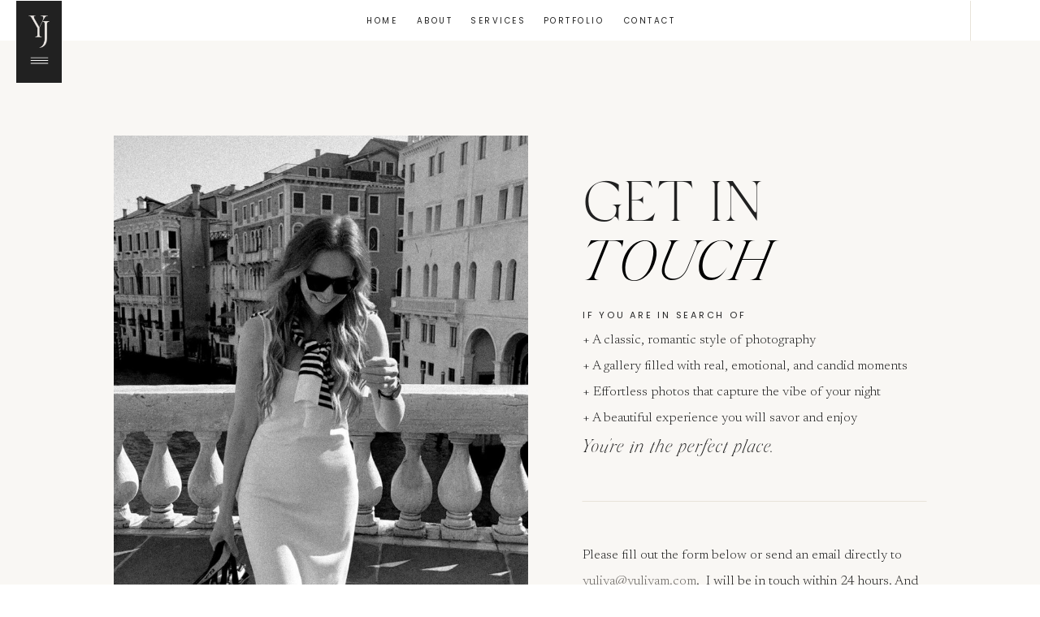

--- FILE ---
content_type: text/html;charset=UTF-8
request_url: http://yuliyajul.com/contact/
body_size: 12492
content:
<!DOCTYPE html>
<html class="d" lang="">
  <head>
    <meta charset="UTF-8" />
    <meta name="viewport" content="width=device-width, initial-scale=1" />
    <title>Contact Yuliya Jul | Napa, California, Italy, and Destination Fine Art Wedding Photographer | Yuliya Jul | Napa Wedding Photographer, Italy Wedding Photographer, Destination Wedding Photographer</title>
      <link rel="icon" type="image/png" href="//static.showit.co/200/aq7yMD5YR9i2inPyscLHqQ/246236/favicon.png" />
      <link rel="preconnect" href="https://static.showit.co" />
      <meta name="description" content="Yuliya Jul is a Napa, Italy, and destination award-winning wedding photographer, using an elegant blend of fine art and documentary style photography, capturing flawless details and magazine-worthy beauty. Contact Yuliya Jul." />
      <link rel="canonical" href="https://yuliyajul.com/contact" />
    
    <link rel="preconnect" href="https://fonts.googleapis.com">
<link rel="preconnect" href="https://fonts.gstatic.com" crossorigin>
<link href="https://fonts.googleapis.com/css?family=Poppins:regular|Newsreader:300" rel="stylesheet" type="text/css"/>
<style>
@font-face{font-family:Silk Serif Extra Light;src:url('//static.showit.co/file/BpB9bTeKR7Cs7xpofkHfPA/246236/silk_serif_extralight.woff');}
@font-face{font-family:Silk Serif Extra Light Italic;src:url('//static.showit.co/file/GCL-olzYQKq6yhpj12rfew/246236/silk_serif_extralight_italic.woff');}
 </style>
    <script id="init_data" type="application/json">
      {"mobile":{"w":320,"bgMediaType":"none"},"desktop":{"w":1200,"bgMediaType":"none","bgFillType":"color","bgColor":"colors-7"},"sid":"sbk710intacxgnkb65vxtq","break":768,"assetURL":"//static.showit.co","contactFormId":"246236/388389","cfAction":"aHR0cHM6Ly9jbGllbnRzZXJ2aWNlLnNob3dpdC5jby9jb250YWN0Zm9ybQ==","sgAction":"aHR0cHM6Ly9jbGllbnRzZXJ2aWNlLnNob3dpdC5jby9zb2NpYWxncmlk","blockData":[{"slug":"open-menu","visible":"a","states":[],"d":{"h":610,"w":1200,"locking":{"side":"t"},"nature":"wH","bgFillType":"color","bgColor":"#000000:0","bgMediaType":"none"},"m":{"h":450,"w":320,"locking":{"side":"t"},"nature":"wH","bgFillType":"color","bgColor":"#000000:0","bgMediaType":"none"}},{"slug":"icon","visible":"a","states":[],"d":{"h":1,"w":1200,"locking":{"side":"t"},"bgFillType":"color","bgColor":"colors-7","bgMediaType":"none"},"m":{"h":1,"w":320,"locking":{"side":"t"},"bgFillType":"color","bgColor":"colors-7","bgMediaType":"none"}},{"slug":"menu","visible":"d","states":[],"d":{"h":50,"w":1200,"locking":{},"bgFillType":"color","bgColor":"colors-7","bgMediaType":"none"},"m":{"h":200,"w":320,"bgFillType":"color","bgColor":"colors-7","bgMediaType":"none"}},{"slug":"contact","visible":"a","states":[{"d":{"bgMediaType":"none"},"m":{"bgMediaType":"none"},"slug":"view-1"},{"d":{"bgMediaType":"none"},"m":{"bgMediaType":"none"},"slug":"view-2"}],"d":{"h":1432,"w":1200,"bgFillType":"color","bgColor":"colors-5:55","bgMediaType":"none"},"m":{"h":1728,"w":320,"bgFillType":"color","bgColor":"colors-5:55","bgMediaType":"none"},"stateTrans":[{},{}]},{"slug":"image-2","visible":"a","states":[],"d":{"h":700,"w":1200,"bgFillType":"color","bgColor":"colors-0","bgMediaType":"image","bgImage":{"key":"27wdNg_Km5cb2CXZIRRwTw/246236/mb_wedding_099_websize_3.jpg","aspect_ratio":"1.49953","title":"mb_wedding_099_websize (3)","type":"asset"},"bgOpacity":80,"bgPos":"cm","bgScale":"cover","bgScroll":"f"},"m":{"h":462,"w":320,"bgFillType":"color","bgColor":"colors-0","bgMediaType":"image","bgImage":{"key":"27wdNg_Km5cb2CXZIRRwTw/246236/mb_wedding_099_websize_3.jpg","aspect_ratio":"1.49953","title":"mb_wedding_099_websize (3)","type":"asset"},"bgOpacity":80,"bgPos":"cm","bgScale":"cover","bgScroll":"f"}},{"slug":"new-canvas","visible":"a","states":[],"d":{"h":53,"w":1200,"bgFillType":"color","bgColor":"colors-7","bgMediaType":"none"},"m":{"h":200,"w":320,"bgFillType":"color","bgColor":"colors-7","bgMediaType":"none"}},{"slug":"footer","visible":"a","states":[],"d":{"h":466,"w":1200,"bgFillType":"color","bgColor":"colors-7","bgMediaType":"none"},"m":{"h":667,"w":320,"bgFillType":"color","bgColor":"colors-7","bgMediaType":"none"}},{"slug":"credits","visible":"a","states":[],"d":{"h":50,"w":1200,"bgFillType":"color","bgColor":"colors-5:55","bgMediaType":"none"},"m":{"h":48,"w":320,"bgFillType":"color","bgColor":"colors-5:55","bgMediaType":"none"}}],"elementData":[{"type":"simple","visible":"a","id":"open-menu_0","blockId":"open-menu","m":{"x":0,"y":0,"w":320,"h":450,"a":0,"lockV":"s"},"d":{"x":0,"y":0,"w":754,"h":610,"a":0,"o":85,"lockH":"l","lockV":"s"}},{"type":"icon","visible":"a","id":"open-menu_1","blockId":"open-menu","m":{"x":95,"y":314,"w":14,"h":14,"a":0,"lockV":"t"},"d":{"x":148,"y":531,"w":14,"h":14,"a":0,"lockH":"l","lockV":"t"},"pc":[{"type":"hide","block":"open-menu"}]},{"type":"icon","visible":"a","id":"open-menu_2","blockId":"open-menu","m":{"x":70,"y":314,"w":14,"h":14,"a":0,"lockV":"t"},"d":{"x":119,"y":531,"w":14,"h":14,"a":0,"lockH":"l","lockV":"t"},"pc":[{"type":"hide","block":"open-menu"}]},{"type":"graphic","visible":"a","id":"open-menu_3","blockId":"open-menu","m":{"x":258,"y":225,"w":32,"h":145,"a":0,"lockV":"b"},"d":{"x":642,"y":270,"w":60,"h":268,"a":0,"lockH":"l","lockV":"b"},"c":{"key":"ccm3J_AaRzqEzIvw2e8p4A/246236/yuliya_jul_photography_napa_santa_barbara_carmel_california_italy_destination_wedding_photography_photographer12.png","aspect_ratio":0.22632}},{"type":"text","visible":"a","id":"open-menu_4","blockId":"open-menu","m":{"x":70,"y":259,"w":135,"h":34,"a":0,"lockV":"t"},"d":{"x":119,"y":420,"w":571,"h":73,"a":0,"lockH":"l","lockV":"t"},"pc":[{"type":"hide","block":"open-menu"}]},{"type":"text","visible":"a","id":"open-menu_6","blockId":"open-menu","m":{"x":70,"y":208,"w":153,"h":34,"a":0,"lockV":"t"},"d":{"x":119,"y":328,"w":571,"h":73,"a":0,"lockH":"l","lockV":"t"},"pc":[{"type":"hide","block":"open-menu"}]},{"type":"text","visible":"a","id":"open-menu_7","blockId":"open-menu","m":{"x":70,"y":157,"w":243,"h":34,"a":0,"lockV":"t"},"d":{"x":119,"y":236,"w":571,"h":73,"a":0,"lockH":"l","lockV":"t"},"pc":[{"type":"hide","block":"open-menu"}]},{"type":"text","visible":"a","id":"open-menu_8","blockId":"open-menu","m":{"x":70,"y":105,"w":105,"h":34,"a":0,"lockV":"t"},"d":{"x":119,"y":144,"w":424,"h":73,"a":0,"lockH":"l","lockV":"t"},"pc":[{"type":"hide","block":"open-menu"}]},{"type":"text","visible":"a","id":"open-menu_9","blockId":"open-menu","m":{"x":70,"y":54,"w":105,"h":34,"a":0,"lockV":"t"},"d":{"x":119,"y":52,"w":424,"h":73,"a":0,"lockH":"l","lockV":"t"},"pc":[{"type":"hide","block":"open-menu"}]},{"type":"simple","visible":"a","id":"open-menu_10","blockId":"open-menu","m":{"x":0,"y":0,"w":50,"h":78,"a":0,"lockV":"t"},"d":{"x":20,"y":1,"w":56,"h":101,"a":0,"lockH":"l","lockV":"t"},"pc":[{"type":"hide","block":"open-menu"}]},{"type":"icon","visible":"a","id":"open-menu_11","blockId":"open-menu","m":{"x":10,"y":43,"w":31,"h":28,"a":0,"lockV":"t"},"d":{"x":33,"y":59,"w":31,"h":31,"a":0,"lockH":"l","lockV":"t"},"pc":[{"type":"hide","block":"open-menu"}]},{"type":"graphic","visible":"a","id":"open-menu_12","blockId":"open-menu","m":{"x":14,"y":12,"w":22,"h":31,"a":0,"lockV":"t"},"d":{"x":34,"y":18,"w":28,"h":42,"a":0,"lockH":"l","lockV":"t"},"pc":[{"type":"hide","block":"open-menu"}],"c":{"key":"6fUjhFXnSK2SiE_b386UDQ/246236/yuliya_jul_photography_napa_santa_barbara_carmel_california_italy_destination_wedding_photography_photographer1.png","aspect_ratio":0.66507}},{"type":"simple","visible":"a","id":"icon_0","blockId":"icon","m":{"x":0,"y":0,"w":50,"h":78,"a":0},"d":{"x":20,"y":1,"w":56,"h":101,"a":0,"lockH":"l"},"pc":[{"type":"show","block":"open-menu"}]},{"type":"icon","visible":"a","id":"icon_1","blockId":"icon","m":{"x":10,"y":43,"w":31,"h":28,"a":0},"d":{"x":33,"y":59,"w":31,"h":31,"a":0,"lockH":"l"},"pc":[{"type":"show","block":"open-menu"}]},{"type":"graphic","visible":"a","id":"icon_2","blockId":"icon","m":{"x":14,"y":12,"w":22,"h":31,"a":0},"d":{"x":34,"y":18,"w":28,"h":42,"a":0,"lockH":"l","lockV":"t"},"pc":[{"type":"show","block":"open-menu"}],"c":{"key":"2nlc2906ToCjIPbdUTZVeg/246236/yuliya_jul_photography_napa_santa_barbara_carmel_california_italy_destination_wedding_photography_photographer4.png","aspect_ratio":0.66507}},{"type":"line","visible":"a","id":"menu_0","blockId":"menu","m":{"x":48,"y":99,"w":224,"h":3,"a":0},"d":{"x":1090,"y":25,"w":50,"h":1,"a":90,"lockH":"r"}},{"type":"text","visible":"a","id":"menu_1","blockId":"menu","m":{"x":109,"y":92,"w":102,"h":17,"a":0},"d":{"x":725,"y":17,"w":66,"h":17,"a":0}},{"type":"text","visible":"a","id":"menu_3","blockId":"menu","m":{"x":109,"y":92,"w":102,"h":17,"a":0},"d":{"x":627,"y":17,"w":76,"h":17,"a":0}},{"type":"text","visible":"a","id":"menu_4","blockId":"menu","m":{"x":109,"y":92,"w":102,"h":17,"a":0},"d":{"x":539,"y":17,"w":67,"h":17,"a":0}},{"type":"text","visible":"a","id":"menu_5","blockId":"menu","m":{"x":109,"y":92,"w":102,"h":17,"a":0},"d":{"x":471,"y":17,"w":46,"h":17,"a":0}},{"type":"text","visible":"a","id":"menu_6","blockId":"menu","m":{"x":109,"y":92,"w":102,"h":17,"a":0},"d":{"x":409,"y":17,"w":40,"h":17,"a":0}},{"type":"simple","visible":"a","id":"contact_view-1_0","blockId":"contact","m":{"x":93,"y":1640,"w":135,"h":40,"a":0},"d":{"x":533,"y":1318,"w":135,"h":38,"a":0}},{"type":"text","visible":"a","id":"contact_view-1_1","blockId":"contact","m":{"x":93,"y":1652,"w":135,"h":17,"a":0},"d":{"x":533,"y":1328,"w":135,"h":17,"a":0}},{"type":"simple","visible":"a","id":"contact_view-1_2","blockId":"contact","m":{"x":20,"y":1431,"w":280,"h":199,"a":0},"d":{"x":93,"y":1136,"w":999,"h":165,"a":0}},{"type":"text","visible":"a","id":"contact_view-1_3","blockId":"contact","m":{"x":32,"y":1440,"w":257,"h":190,"a":0},"d":{"x":114,"y":1150,"w":973,"h":137,"a":0}},{"type":"text","visible":"a","id":"contact_view-1_4","blockId":"contact","m":{"x":20,"y":1405,"w":280,"h":21,"a":0},"d":{"x":100,"y":1102,"w":1001,"h":21,"a":0}},{"type":"line","visible":"a","id":"contact_view-1_5","blockId":"contact","m":{"x":20,"y":1347,"w":280,"h":1,"a":0},"d":{"x":626,"y":1045,"w":475,"h":1,"a":0}},{"type":"text","visible":"a","id":"contact_view-1_6","blockId":"contact","m":{"x":20,"y":1319,"w":280,"h":18,"a":0},"d":{"x":626,"y":1019,"w":475,"h":21,"a":0}},{"type":"line","visible":"a","id":"contact_view-1_7","blockId":"contact","m":{"x":20,"y":1303,"w":280,"a":0},"d":{"x":100,"y":1045,"w":475,"h":1,"a":0}},{"type":"line","visible":"a","id":"contact_view-1_8","blockId":"contact","m":{"x":21,"y":1394,"w":280,"h":1,"a":0},"d":{"x":96,"y":1096,"w":490,"h":1,"a":0}},{"type":"text","visible":"a","id":"contact_view-1_9","blockId":"contact","m":{"x":20,"y":1280,"w":280,"h":18,"a":0},"d":{"x":100,"y":1065,"w":475,"h":21,"a":0}},{"type":"text","visible":"a","id":"contact_view-1_10","blockId":"contact","m":{"x":21,"y":1357,"w":280,"h":18,"a":0},"d":{"x":100,"y":1019,"w":471,"h":21,"a":0}},{"type":"line","visible":"a","id":"contact_view-1_11","blockId":"contact","m":{"x":20,"y":1258,"w":280,"a":0},"d":{"x":626,"y":994,"w":475,"h":1,"a":0}},{"type":"text","visible":"a","id":"contact_view-1_12","blockId":"contact","m":{"x":20,"y":1235,"w":280,"h":23,"a":0},"d":{"x":626,"y":968,"w":475,"h":21,"a":0}},{"type":"line","visible":"a","id":"contact_view-1_13","blockId":"contact","m":{"x":20,"y":1213,"w":280,"a":0},"d":{"x":100,"y":994,"w":475,"h":1,"a":0}},{"type":"text","visible":"a","id":"contact_view-1_14","blockId":"contact","m":{"x":20,"y":1193,"w":280,"h":18,"a":0},"d":{"x":100,"y":968,"w":475,"h":21,"a":0}},{"type":"line","visible":"a","id":"contact_view-1_15","blockId":"contact","m":{"x":20,"y":1171,"w":280,"a":0},"d":{"x":626,"y":944,"w":475,"h":1,"a":0}},{"type":"text","visible":"a","id":"contact_view-1_16","blockId":"contact","m":{"x":20,"y":1150,"w":280,"h":19,"a":0},"d":{"x":626,"y":918,"w":475,"h":21,"a":0}},{"type":"line","visible":"a","id":"contact_view-1_17","blockId":"contact","m":{"x":20,"y":1129,"w":280,"a":0},"d":{"x":100,"y":944,"w":475,"h":1,"a":0}},{"type":"text","visible":"a","id":"contact_view-1_18","blockId":"contact","m":{"x":20,"y":1109,"w":280,"h":21,"a":0},"d":{"x":100,"y":918,"w":475,"h":21,"a":0}},{"type":"text","visible":"a","id":"contact_view-1_19","blockId":"contact","m":{"x":20,"y":1058,"w":280,"h":42,"a":0},"d":{"x":100,"y":854,"w":290,"h":42,"a":0}},{"type":"text","visible":"a","id":"contact_view-2_0","blockId":"contact","m":{"x":58,"y":1578,"w":205,"h":40,"a":0},"d":{"x":100,"y":1075,"w":1001,"h":21,"a":0}},{"type":"text","visible":"a","id":"contact_1","blockId":"contact","m":{"x":20,"y":542,"w":280,"h":21,"a":0},"d":{"x":677,"y":329,"w":359,"h":18,"a":0}},{"type":"text","visible":"a","id":"contact_2","blockId":"contact","m":{"x":20,"y":565,"w":260,"h":108,"a":0},"d":{"x":677,"y":353,"w":424,"h":121,"a":0}},{"type":"graphic","visible":"a","id":"contact_3","blockId":"contact","m":{"x":201,"y":962,"w":97,"h":48,"a":353},"d":{"x":933,"y":689,"w":109,"h":54,"a":354},"c":{"key":"frWPUzkKSF6D1w_gopT57g/246236/yuliya_jul_photography_napa_santa_barbara_carmel_california_italy_destination_wedding_photography_photographer1.png","aspect_ratio":1.99645}},{"type":"line","visible":"a","id":"contact_4","blockId":"contact","m":{"x":17,"y":838,"w":197,"h":1,"a":0},"d":{"x":677,"y":567,"w":424,"h":1,"a":0}},{"type":"text","visible":"a","id":"contact_5","blockId":"contact","m":{"x":21,"y":868,"w":280,"h":108,"a":0},"d":{"x":677,"y":618,"w":424,"h":121,"a":0}},{"type":"text","visible":"a","id":"contact_6","blockId":"contact","m":{"x":20,"y":783,"w":280,"h":24,"a":0},"d":{"x":677,"y":485,"w":359,"h":35,"a":0}},{"type":"text","visible":"a","id":"contact_7","blockId":"contact","m":{"x":20,"y":492,"w":280,"h":42,"a":0},"d":{"x":677,"y":244,"w":415,"h":65,"a":0}},{"type":"text","visible":"a","id":"contact_8","blockId":"contact","m":{"x":20,"y":450,"w":280,"h":43,"a":0},"d":{"x":677,"y":171,"w":424,"h":73,"a":0}},{"type":"graphic","visible":"a","id":"contact_9","blockId":"contact","m":{"x":20,"y":35,"w":280,"h":377,"a":0},"d":{"x":100,"y":117,"w":510,"h":680,"a":0},"c":{"key":"-hJY7tUnQmCkUDUikFv3_Q/246236/yuliya_jul_photography_napa_santa_barbara_carmel_california_italy_destination_wedding_photography_photographer1.jpg","aspect_ratio":0.5644}},{"type":"text","visible":"a","id":"image-2_0","blockId":"image-2","m":{"x":36,"y":90,"w":248,"h":138,"a":0},"d":{"x":207,"y":337,"w":787,"h":95,"a":0}},{"type":"text","visible":"a","id":"image-2_1","blockId":"image-2","m":{"x":20,"y":59,"w":280,"h":22,"a":0},"d":{"x":515,"y":228,"w":171,"h":19,"a":0}},{"type":"text","visible":"a","id":"image-2_2","blockId":"image-2","m":{"x":32,"y":234,"w":256,"h":76,"a":0},"d":{"x":198,"y":266,"w":805,"h":28,"a":0}},{"type":"text","visible":"a","id":"image-2_3","blockId":"image-2","m":{"x":34,"y":387,"w":252,"h":23,"a":0},"d":{"x":404,"y":453,"w":394,"h":19,"a":0}},{"type":"iframe","visible":"a","id":"new-canvas_0","blockId":"new-canvas","m":{"x":48,"y":30,"w":224,"h":140,"a":0},"d":{"x":360,"y":120,"w":480,"h":160,"a":0}},{"type":"graphic","visible":"a","id":"footer_0","blockId":"footer","m":{"x":224,"y":263,"w":107,"h":112,"a":0},"d":{"x":776,"y":253,"w":133,"h":128,"a":0,"o":25},"c":{"key":"WvZDlfFARcOwERMEFv7K3Q/246236/yuliya_jul_photography_napa_santa_barbara_carmel_california_italy_destination_wedding_photography_photographer7.png","aspect_ratio":0.99944}},{"type":"simple","visible":"a","id":"footer_1","blockId":"footer","m":{"x":71,"y":471,"w":178,"h":40,"a":0},"d":{"x":496,"y":371,"w":208,"h":38,"a":0}},{"type":"text","visible":"a","id":"footer_2","blockId":"footer","m":{"x":56,"y":482,"w":208,"h":17,"a":0},"d":{"x":496,"y":381,"w":208,"h":17,"a":0}},{"type":"line","visible":"a","id":"footer_3","blockId":"footer","m":{"x":87,"y":571,"w":148,"h":1,"a":0},"d":{"x":997,"y":220,"w":154,"h":1,"a":0}},{"type":"text","visible":"a","id":"footer_4","blockId":"footer","m":{"x":51,"y":540,"w":219,"h":110,"a":0},"d":{"x":902,"y":184,"w":249,"h":108,"a":0}},{"type":"graphic","visible":"d","id":"footer_5","blockId":"footer","m":{"x":87,"y":1109,"w":147,"h":148,"a":0},"d":{"x":702,"y":169,"w":147,"h":148,"a":0},"c":{"key":"x0f8V6fKRdqboQLvLArQsw/246236/yuliya_jul_photography_napa_santa_barbara_carmel_california_italy_destination_wedding_photography_photographer54.jpg","aspect_ratio":0.66667}},{"type":"graphic","visible":"a","id":"footer_6","blockId":"footer","m":{"x":160,"y":133,"w":160,"h":163,"a":0},"d":{"x":527,"y":169,"w":147,"h":148,"a":0},"c":{"key":"h61YvU9daomOBg3fmRR0bA/246236/carneros2.jpg","aspect_ratio":0.74813}},{"type":"graphic","visible":"a","id":"footer_7","blockId":"footer","m":{"x":0,"y":133,"w":160,"h":163,"a":0},"d":{"x":351,"y":169,"w":147,"h":148,"a":0},"c":{"key":"dL0Doo0g9XFedLMnqG3-tw/246236/bm_polaroids_154_websize.jpg","aspect_ratio":0.67063}},{"type":"text","visible":"a","id":"footer_8","blockId":"footer","m":{"x":36,"y":333,"w":248,"h":110,"a":0},"d":{"x":50,"y":184,"w":247,"h":121,"a":0}},{"type":"text","visible":"a","id":"footer_9","blockId":"footer","m":{"x":178,"y":90,"w":55,"h":17,"a":0},"d":{"x":737,"y":106,"w":69,"h":17,"a":0}},{"type":"text","visible":"a","id":"footer_11","blockId":"footer","m":{"x":88,"y":90,"w":66,"h":17,"a":0},"d":{"x":632,"y":106,"w":78,"h":17,"a":0}},{"type":"text","visible":"a","id":"footer_12","blockId":"footer","m":{"x":191,"y":66,"w":61,"h":17,"a":0},"d":{"x":536,"y":106,"w":69,"h":17,"a":0}},{"type":"text","visible":"a","id":"footer_13","blockId":"footer","m":{"x":127,"y":66,"w":48,"h":17,"a":0},"d":{"x":462,"y":106,"w":46,"h":17,"a":0}},{"type":"text","visible":"a","id":"footer_14","blockId":"footer","m":{"x":69,"y":66,"w":41,"h":17,"a":0},"d":{"x":395,"y":106,"w":40,"h":17,"a":0}},{"type":"graphic","visible":"a","id":"footer_15","blockId":"footer","m":{"x":70,"y":22,"w":181,"h":29,"a":0},"d":{"x":461,"y":40,"w":279,"h":45,"a":0},"c":{"key":"uqcPSsg0TWSdXDZcBHH5Iw/246236/yuliya_jul_photography_napa_santa_barbara_carmel_california_italy_destination_wedding_photography_photographer1.png","aspect_ratio":6.17155}},{"type":"icon","visible":"a","id":"footer_16","blockId":"footer","m":{"x":288,"y":312,"w":18,"h":14,"a":0},"d":{"x":1163,"y":26,"w":14,"h":14,"a":0,"lockH":"r"}},{"type":"icon","visible":"a","id":"footer_17","blockId":"footer","m":{"x":259,"y":312,"w":18,"h":14,"a":0},"d":{"x":1134,"y":26,"w":14,"h":14,"a":0,"lockH":"r"}},{"type":"text","visible":"a","id":"credits_0","blockId":"credits","m":{"x":20,"y":15,"w":280,"h":20,"a":0},"d":{"x":31,"y":14,"w":760,"h":25,"a":0,"lockH":"l"}}]}
    </script>
    <link
      rel="stylesheet"
      type="text/css"
      href="https://cdnjs.cloudflare.com/ajax/libs/animate.css/3.4.0/animate.min.css"
    />
    <script
      id="si-jquery"
      src="https://ajax.googleapis.com/ajax/libs/jquery/3.5.1/jquery.min.js"
    ></script>
    		
		<script src="//lib.showit.co/engine/2.6.8/showit-lib.min.js"></script>
		<script src="//lib.showit.co/engine/2.6.8/showit.min.js"></script>

    <script>
      
      function initPage(){
      
      }
    </script>
    <link rel="stylesheet" type="text/css" href="//lib.showit.co/engine/2.6.8/showit.css" />
    <style id="si-page-css">
      html.m {background-color:rgba(255,255,255,1);}
html.d {background-color:rgba(255,255,255,1);}
.d .se:has(.st-primary) {border-radius:10px;box-shadow:none;opacity:1;overflow:hidden;transition-duration:0.5s;}
.d .st-primary {padding:10px 14px 10px 14px;border-width:0px;border-color:rgba(0,0,0,1);background-color:rgba(0,0,0,1);background-image:none;border-radius:inherit;transition-duration:0.5s;}
.d .st-primary span {color:rgba(255,255,255,1);font-family:'Silk Serif Extra Light Italic';font-weight:400;font-style:normal;font-size:22px;text-align:center;letter-spacing:0em;line-height:1.5;transition-duration:0.5s;}
.d .se:has(.st-primary:hover), .d .se:has(.trigger-child-hovers:hover .st-primary) {}
.d .st-primary.se-button:hover, .d .trigger-child-hovers:hover .st-primary.se-button {background-color:rgba(0,0,0,1);background-image:none;transition-property:background-color,background-image;}
.d .st-primary.se-button:hover span, .d .trigger-child-hovers:hover .st-primary.se-button span {}
.m .se:has(.st-primary) {border-radius:10px;box-shadow:none;opacity:1;overflow:hidden;}
.m .st-primary {padding:10px 14px 10px 14px;border-width:0px;border-color:rgba(0,0,0,1);background-color:rgba(0,0,0,1);background-image:none;border-radius:inherit;}
.m .st-primary span {color:rgba(255,255,255,1);font-family:'Silk Serif Extra Light Italic';font-weight:400;font-style:normal;font-size:15px;text-align:center;letter-spacing:0em;line-height:1.5;}
.d .se:has(.st-secondary) {border-radius:10px;box-shadow:none;opacity:1;overflow:hidden;transition-duration:0.5s;}
.d .st-secondary {padding:10px 14px 10px 14px;border-width:2px;border-color:rgba(0,0,0,1);background-color:rgba(0,0,0,0);background-image:none;border-radius:inherit;transition-duration:0.5s;}
.d .st-secondary span {color:rgba(0,0,0,1);font-family:'Silk Serif Extra Light Italic';font-weight:400;font-style:normal;font-size:22px;text-align:center;letter-spacing:0em;line-height:1.5;transition-duration:0.5s;}
.d .se:has(.st-secondary:hover), .d .se:has(.trigger-child-hovers:hover .st-secondary) {}
.d .st-secondary.se-button:hover, .d .trigger-child-hovers:hover .st-secondary.se-button {border-color:rgba(0,0,0,0.7);background-color:rgba(0,0,0,0);background-image:none;transition-property:border-color,background-color,background-image;}
.d .st-secondary.se-button:hover span, .d .trigger-child-hovers:hover .st-secondary.se-button span {color:rgba(0,0,0,0.7);transition-property:color;}
.m .se:has(.st-secondary) {border-radius:10px;box-shadow:none;opacity:1;overflow:hidden;}
.m .st-secondary {padding:10px 14px 10px 14px;border-width:2px;border-color:rgba(0,0,0,1);background-color:rgba(0,0,0,0);background-image:none;border-radius:inherit;}
.m .st-secondary span {color:rgba(0,0,0,1);font-family:'Silk Serif Extra Light Italic';font-weight:400;font-style:normal;font-size:15px;text-align:center;letter-spacing:0em;line-height:1.5;}
.d .st-d-title {color:rgba(0,0,0,1);line-height:1.1;letter-spacing:-0.01em;font-size:54px;text-align:center;font-family:'Silk Serif Extra Light';font-weight:400;font-style:normal;}
.d .st-d-title.se-rc a {color:rgba(0,0,0,1);}
.d .st-d-title.se-rc a:hover {text-decoration:underline;color:rgba(0,0,0,1);opacity:0.8;}
.m .st-m-title {color:rgba(0,0,0,1);line-height:1.1;letter-spacing:-0.01em;font-size:36px;text-align:center;font-family:'Silk Serif Extra Light';font-weight:400;font-style:normal;}
.m .st-m-title.se-rc a {color:rgba(0,0,0,1);}
.m .st-m-title.se-rc a:hover {text-decoration:underline;color:rgba(0,0,0,1);opacity:0.8;}
.d .st-d-heading {color:rgba(33,33,33,1);text-transform:uppercase;line-height:1.7;letter-spacing:0.25em;font-size:12px;text-align:center;font-family:'Poppins';font-weight:400;font-style:normal;}
.d .st-d-heading.se-rc a {color:rgba(33,33,33,1);}
.d .st-d-heading.se-rc a:hover {text-decoration:underline;color:rgba(33,33,33,1);opacity:0.8;}
.m .st-m-heading {color:rgba(33,33,33,1);text-transform:uppercase;line-height:1.7;letter-spacing:0.25em;font-size:10px;text-align:center;font-family:'Poppins';font-weight:400;font-style:normal;}
.m .st-m-heading.se-rc a {color:rgba(33,33,33,1);}
.m .st-m-heading.se-rc a:hover {text-decoration:underline;color:rgba(33,33,33,1);opacity:0.8;}
.d .st-d-subheading {color:rgba(33,33,33,1);line-height:1.5;letter-spacing:0em;font-size:22px;text-align:center;font-family:'Silk Serif Extra Light Italic';font-weight:400;font-style:normal;}
.d .st-d-subheading.se-rc a {color:rgba(33,33,33,1);}
.d .st-d-subheading.se-rc a:hover {text-decoration:underline;color:rgba(33,33,33,1);opacity:0.8;}
.m .st-m-subheading {color:rgba(33,33,33,1);line-height:1.5;letter-spacing:0em;font-size:15px;text-align:center;font-family:'Silk Serif Extra Light Italic';font-weight:400;font-style:normal;}
.m .st-m-subheading.se-rc a {color:rgba(33,33,33,1);}
.m .st-m-subheading.se-rc a:hover {text-decoration:underline;color:rgba(33,33,33,1);opacity:0.8;}
.d .st-d-paragraph {color:rgba(33,33,33,1);line-height:2;letter-spacing:0em;font-size:16px;text-align:justify;font-family:'Newsreader';font-weight:300;font-style:normal;}
.d .st-d-paragraph.se-rc a {color:rgba(106,103,100,1);text-decoration:none;}
.d .st-d-paragraph.se-rc a:hover {text-decoration:underline;color:rgba(33,33,33,1);opacity:0.8;}
.m .st-m-paragraph {color:rgba(33,33,33,1);line-height:2;letter-spacing:0em;font-size:15px;text-align:justify;font-family:'Newsreader';font-weight:300;font-style:normal;}
.m .st-m-paragraph.se-rc a {color:rgba(33,33,33,1);}
.m .st-m-paragraph.se-rc a:hover {text-decoration:underline;color:rgba(33,33,33,1);opacity:0.8;}
.sib-open-menu {z-index:3;}
.m .sib-open-menu {height:450px;display:none;}
.d .sib-open-menu {height:610px;display:none;}
.m .sib-open-menu .ss-bg {background-color:rgba(0,0,0,0);}
.d .sib-open-menu .ss-bg {background-color:rgba(0,0,0,0);}
.m .sib-open-menu.sb-nm-wH .sc {height:450px;}
.d .sib-open-menu.sb-nd-wH .sc {height:610px;}
.d .sie-open-menu_0 {left:0px;top:0px;width:754px;height:610px;opacity:0.85;}
.m .sie-open-menu_0 {left:0px;top:0px;width:320px;height:450px;opacity:0.85;}
.d .sie-open-menu_0 .se-simple:hover {}
.m .sie-open-menu_0 .se-simple:hover {}
.d .sie-open-menu_0 .se-simple {background-color:rgba(33,33,33,1);}
.m .sie-open-menu_0 .se-simple {background-color:rgba(33,33,33,1);}
.d .sie-open-menu_1 {left:148px;top:531px;width:14px;height:14px;}
.m .sie-open-menu_1 {left:95px;top:314px;width:14px;height:14px;}
.d .sie-open-menu_1 svg {fill:rgba(255,255,255,1);}
.m .sie-open-menu_1 svg {fill:rgba(255,255,255,1);}
.d .sie-open-menu_2 {left:119px;top:531px;width:14px;height:14px;}
.m .sie-open-menu_2 {left:70px;top:314px;width:14px;height:14px;}
.d .sie-open-menu_2 svg {fill:rgba(255,255,255,1);}
.m .sie-open-menu_2 svg {fill:rgba(255,255,255,1);}
.d .sie-open-menu_3 {left:642px;top:270px;width:60px;height:268px;}
.m .sie-open-menu_3 {left:258px;top:225px;width:32px;height:145px;}
.d .sie-open-menu_3 .se-img {background-repeat:no-repeat;background-size:cover;background-position:50% 50%;border-radius:inherit;}
.m .sie-open-menu_3 .se-img {background-repeat:no-repeat;background-size:cover;background-position:50% 50%;border-radius:inherit;}
.d .sie-open-menu_4 {left:119px;top:420px;width:571px;height:73px;}
.m .sie-open-menu_4 {left:70px;top:259px;width:135px;height:34px;}
.d .sie-open-menu_4-text {color:rgba(255,255,255,1);text-transform:uppercase;line-height:1;letter-spacing:-0.01em;font-size:70px;text-align:left;}
.m .sie-open-menu_4-text {color:rgba(255,255,255,1);text-transform:uppercase;line-height:1;letter-spacing:-0.01em;font-size:30px;text-align:left;}
.d .sie-open-menu_6 {left:119px;top:328px;width:571px;height:73px;}
.m .sie-open-menu_6 {left:70px;top:208px;width:153px;height:34px;}
.d .sie-open-menu_6-text {color:rgba(255,255,255,1);text-transform:uppercase;line-height:1;letter-spacing:-0.01em;font-size:70px;text-align:left;}
.m .sie-open-menu_6-text {color:rgba(255,255,255,1);text-transform:uppercase;line-height:1;letter-spacing:-0.01em;font-size:30px;text-align:left;}
.d .sie-open-menu_7 {left:119px;top:236px;width:571px;height:73px;}
.m .sie-open-menu_7 {left:70px;top:157px;width:243px;height:34px;}
.d .sie-open-menu_7-text {color:rgba(255,255,255,1);text-transform:uppercase;line-height:1;letter-spacing:-0.01em;font-size:70px;text-align:left;}
.m .sie-open-menu_7-text {color:rgba(255,255,255,1);text-transform:uppercase;line-height:1;letter-spacing:-0.01em;font-size:30px;text-align:left;}
.d .sie-open-menu_8 {left:119px;top:144px;width:424px;height:73px;}
.m .sie-open-menu_8 {left:70px;top:105px;width:105px;height:34px;}
.d .sie-open-menu_8-text {color:rgba(255,255,255,1);text-transform:uppercase;line-height:1;letter-spacing:-0.01em;font-size:70px;text-align:left;}
.m .sie-open-menu_8-text {color:rgba(255,255,255,1);text-transform:uppercase;line-height:1;letter-spacing:-0.01em;font-size:30px;text-align:left;}
.d .sie-open-menu_9 {left:119px;top:52px;width:424px;height:73px;}
.m .sie-open-menu_9 {left:70px;top:54px;width:105px;height:34px;}
.d .sie-open-menu_9-text {color:rgba(255,255,255,1);text-transform:uppercase;line-height:1;letter-spacing:-0.01em;font-size:70px;text-align:left;}
.m .sie-open-menu_9-text {color:rgba(255,255,255,1);text-transform:uppercase;line-height:1;letter-spacing:-0.01em;font-size:30px;text-align:left;}
.d .sie-open-menu_10 {left:20px;top:1px;width:56px;height:101px;}
.m .sie-open-menu_10 {left:0px;top:0px;width:50px;height:78px;}
.d .sie-open-menu_10 .se-simple:hover {}
.m .sie-open-menu_10 .se-simple:hover {}
.d .sie-open-menu_10 .se-simple {background-color:rgba(255,255,255,1);}
.m .sie-open-menu_10 .se-simple {background-color:rgba(255,255,255,1);}
.d .sie-open-menu_11 {left:33px;top:59px;width:31px;height:31px;}
.m .sie-open-menu_11 {left:10px;top:43px;width:31px;height:28px;}
.d .sie-open-menu_11 svg {fill:rgba(33,33,33,1);}
.m .sie-open-menu_11 svg {fill:rgba(33,33,33,1);}
.d .sie-open-menu_12 {left:34px;top:18px;width:28px;height:42px;}
.m .sie-open-menu_12 {left:14px;top:12px;width:22px;height:31px;}
.d .sie-open-menu_12 .se-img {background-repeat:no-repeat;background-size:cover;background-position:50% 50%;border-radius:inherit;}
.m .sie-open-menu_12 .se-img {background-repeat:no-repeat;background-size:cover;background-position:50% 50%;border-radius:inherit;}
.sib-icon {z-index:2;}
.m .sib-icon {height:1px;}
.d .sib-icon {height:1px;}
.m .sib-icon .ss-bg {background-color:rgba(255,255,255,1);}
.d .sib-icon .ss-bg {background-color:rgba(255,255,255,1);}
.d .sie-icon_0 {left:20px;top:1px;width:56px;height:101px;}
.m .sie-icon_0 {left:0px;top:0px;width:50px;height:78px;}
.d .sie-icon_0 .se-simple:hover {}
.m .sie-icon_0 .se-simple:hover {}
.d .sie-icon_0 .se-simple {background-color:rgba(33,33,33,1);}
.m .sie-icon_0 .se-simple {background-color:rgba(33,33,33,1);}
.d .sie-icon_1 {left:33px;top:59px;width:31px;height:31px;}
.m .sie-icon_1 {left:10px;top:43px;width:31px;height:28px;}
.d .sie-icon_1 svg {fill:rgba(255,255,255,1);}
.m .sie-icon_1 svg {fill:rgba(255,255,255,1);}
.d .sie-icon_2 {left:34px;top:18px;width:28px;height:42px;}
.m .sie-icon_2 {left:14px;top:12px;width:22px;height:31px;}
.d .sie-icon_2 .se-img {background-repeat:no-repeat;background-size:cover;background-position:50% 50%;border-radius:inherit;}
.m .sie-icon_2 .se-img {background-repeat:no-repeat;background-size:cover;background-position:50% 50%;border-radius:inherit;}
.m .sib-menu {height:200px;display:none;}
.d .sib-menu {height:50px;}
.m .sib-menu .ss-bg {background-color:rgba(255,255,255,1);}
.d .sib-menu .ss-bg {background-color:rgba(255,255,255,1);}
.d .sie-menu_0 {left:1090px;top:25px;width:50px;height:1px;}
.m .sie-menu_0 {left:48px;top:99px;width:224px;height:3px;}
.se-line {width:auto;height:auto;}
.sie-menu_0 svg {vertical-align:top;overflow:visible;pointer-events:none;box-sizing:content-box;}
.m .sie-menu_0 svg {stroke:rgba(0,0,0,1);transform:scaleX(1);padding:1.5px;height:3px;width:224px;}
.d .sie-menu_0 svg {stroke:rgba(232,227,217,1);transform:scaleX(1);padding:0.5px;height:50px;width:0px;}
.m .sie-menu_0 line {stroke-linecap:butt;stroke-width:3;stroke-dasharray:none;pointer-events:all;}
.d .sie-menu_0 line {stroke-linecap:butt;stroke-width:1;stroke-dasharray:none;pointer-events:all;}
.d .sie-menu_1 {left:725px;top:17px;width:66px;height:17px;}
.m .sie-menu_1 {left:109px;top:92px;width:102px;height:17px;}
.d .sie-menu_1-text {font-size:10px;text-align:right;}
.d .sie-menu_3 {left:627px;top:17px;width:76px;height:17px;}
.m .sie-menu_3 {left:109px;top:92px;width:102px;height:17px;}
.d .sie-menu_3-text {font-size:10px;text-align:right;}
.d .sie-menu_4 {left:539px;top:17px;width:67px;height:17px;}
.m .sie-menu_4 {left:109px;top:92px;width:102px;height:17px;}
.d .sie-menu_4-text {font-size:10px;text-align:right;}
.d .sie-menu_5 {left:471px;top:17px;width:46px;height:17px;}
.m .sie-menu_5 {left:109px;top:92px;width:102px;height:17px;}
.d .sie-menu_5-text {font-size:10px;text-align:right;}
.d .sie-menu_6 {left:409px;top:17px;width:40px;height:17px;}
.m .sie-menu_6 {left:109px;top:92px;width:102px;height:17px;}
.d .sie-menu_6-text {color:rgba(33,33,33,1);font-size:10px;text-align:right;}
.m .sib-contact {height:1728px;}
.d .sib-contact {height:1432px;}
.m .sib-contact .ss-bg {background-color:rgba(244,241,236,0.55);}
.d .sib-contact .ss-bg {background-color:rgba(244,241,236,0.55);}
.m .sib-contact .sis-contact_view-1 {}
.d .sib-contact .sis-contact_view-1 {}
.d .sie-contact_view-1_0 {left:533px;top:1318px;width:135px;height:38px;}
.m .sie-contact_view-1_0 {left:93px;top:1640px;width:135px;height:40px;}
.d .sie-contact_view-1_0 .se-simple:hover {}
.m .sie-contact_view-1_0 .se-simple:hover {}
.d .sie-contact_view-1_0 .se-simple {background-color:rgba(232,227,217,1);}
.m .sie-contact_view-1_0 .se-simple {background-color:rgba(232,227,217,1);}
.d .sie-contact_view-1_1 {left:533px;top:1328px;width:135px;height:17px;}
.m .sie-contact_view-1_1 {left:93px;top:1652px;width:135px;height:17px;}
.d .sie-contact_view-1_1-text {color:rgba(33,33,33,1);font-size:10px;}
.m .sie-contact_view-1_1-text {color:rgba(33,33,33,1);font-size:10px;}
.d .sie-contact_view-1_2 {left:93px;top:1136px;width:999px;height:165px;}
.m .sie-contact_view-1_2 {left:20px;top:1431px;width:280px;height:199px;}
.d .sie-contact_view-1_2 .se-simple:hover {}
.m .sie-contact_view-1_2 .se-simple:hover {}
.d .sie-contact_view-1_2 .se-simple {background-color:rgba(253,253,251,1);}
.m .sie-contact_view-1_2 .se-simple {background-color:rgba(253,253,251,1);}
.d .sie-contact_view-1_3 {left:114px;top:1150px;width:973px;height:137px;}
.m .sie-contact_view-1_3 {left:32px;top:1440px;width:257px;height:190px;}
.d .sie-contact_view-1_3-text {line-height:1.6;font-size:15px;text-align:left;}
.m .sie-contact_view-1_3-text {line-height:1.6;font-size:13px;text-align:left;}
.d .sie-contact_view-1_4 {left:100px;top:1102px;width:1001px;height:21px;}
.m .sie-contact_view-1_4 {left:20px;top:1405px;width:280px;height:21px;}
.d .sie-contact_view-1_4-text {line-height:1.6;font-size:15px;text-align:left;}
.m .sie-contact_view-1_4-text {line-height:1.6;font-size:13px;text-align:left;}
.d .sie-contact_view-1_5 {left:626px;top:1045px;width:475px;height:1px;}
.m .sie-contact_view-1_5 {left:20px;top:1347px;width:280px;height:1px;}
.sie-contact_view-1_5 svg {vertical-align:top;overflow:visible;pointer-events:none;box-sizing:content-box;}
.m .sie-contact_view-1_5 svg {stroke:rgba(232,227,217,1);transform:scaleX(1);padding:0.5px;height:1px;width:280px;}
.d .sie-contact_view-1_5 svg {stroke:rgba(232,227,217,1);transform:scaleX(1);padding:0.5px;height:1px;width:475px;}
.m .sie-contact_view-1_5 line {stroke-linecap:butt;stroke-width:1;stroke-dasharray:none;pointer-events:all;}
.d .sie-contact_view-1_5 line {stroke-linecap:butt;stroke-width:1;stroke-dasharray:none;pointer-events:all;}
.d .sie-contact_view-1_6 {left:626px;top:1019px;width:475px;height:21px;}
.m .sie-contact_view-1_6 {left:20px;top:1319px;width:280px;height:18px;}
.d .sie-contact_view-1_7 {left:100px;top:1045px;width:475px;height:1px;}
.m .sie-contact_view-1_7 {left:20px;top:1303px;width:280px;height:1px;}
.sie-contact_view-1_7 svg {vertical-align:top;overflow:visible;pointer-events:none;box-sizing:content-box;}
.m .sie-contact_view-1_7 svg {stroke:rgba(232,227,217,1);transform:scaleX(1);padding:0.5px;height:1px;width:280px;}
.d .sie-contact_view-1_7 svg {stroke:rgba(232,227,217,1);transform:scaleX(1);padding:0.5px;height:1px;width:475px;}
.m .sie-contact_view-1_7 line {stroke-linecap:butt;stroke-width:1;stroke-dasharray:none;pointer-events:all;}
.d .sie-contact_view-1_7 line {stroke-linecap:butt;stroke-width:1;stroke-dasharray:none;pointer-events:all;}
.d .sie-contact_view-1_8 {left:96px;top:1096px;width:490px;height:1px;}
.m .sie-contact_view-1_8 {left:21px;top:1394px;width:280px;height:1px;}
.sie-contact_view-1_8 svg {vertical-align:top;overflow:visible;pointer-events:none;box-sizing:content-box;}
.m .sie-contact_view-1_8 svg {stroke:rgba(232,227,217,1);transform:scaleX(1);padding:0.5px;height:1px;width:280px;}
.d .sie-contact_view-1_8 svg {stroke:rgba(232,227,217,1);transform:scaleX(1);padding:0.5px;height:1px;width:490px;}
.m .sie-contact_view-1_8 line {stroke-linecap:butt;stroke-width:1;stroke-dasharray:none;pointer-events:all;}
.d .sie-contact_view-1_8 line {stroke-linecap:butt;stroke-width:1;stroke-dasharray:none;pointer-events:all;}
.d .sie-contact_view-1_9 {left:100px;top:1065px;width:475px;height:21px;}
.m .sie-contact_view-1_9 {left:20px;top:1280px;width:280px;height:18px;}
.d .sie-contact_view-1_10 {left:100px;top:1019px;width:471px;height:21px;}
.m .sie-contact_view-1_10 {left:21px;top:1357px;width:280px;height:18px;}
.d .sie-contact_view-1_11 {left:626px;top:994px;width:475px;height:1px;}
.m .sie-contact_view-1_11 {left:20px;top:1258px;width:280px;height:1px;}
.sie-contact_view-1_11 svg {vertical-align:top;overflow:visible;pointer-events:none;box-sizing:content-box;}
.m .sie-contact_view-1_11 svg {stroke:rgba(232,227,217,1);transform:scaleX(1);padding:0.5px;height:1px;width:280px;}
.d .sie-contact_view-1_11 svg {stroke:rgba(232,227,217,1);transform:scaleX(1);padding:0.5px;height:1px;width:475px;}
.m .sie-contact_view-1_11 line {stroke-linecap:butt;stroke-width:1;stroke-dasharray:none;pointer-events:all;}
.d .sie-contact_view-1_11 line {stroke-linecap:butt;stroke-width:1;stroke-dasharray:none;pointer-events:all;}
.d .sie-contact_view-1_12 {left:626px;top:968px;width:475px;height:21px;}
.m .sie-contact_view-1_12 {left:20px;top:1235px;width:280px;height:23px;}
.d .sie-contact_view-1_13 {left:100px;top:994px;width:475px;height:1px;}
.m .sie-contact_view-1_13 {left:20px;top:1213px;width:280px;height:1px;}
.sie-contact_view-1_13 svg {vertical-align:top;overflow:visible;pointer-events:none;box-sizing:content-box;}
.m .sie-contact_view-1_13 svg {stroke:rgba(232,227,217,1);transform:scaleX(1);padding:0.5px;height:1px;width:280px;}
.d .sie-contact_view-1_13 svg {stroke:rgba(232,227,217,1);transform:scaleX(1);padding:0.5px;height:1px;width:475px;}
.m .sie-contact_view-1_13 line {stroke-linecap:butt;stroke-width:1;stroke-dasharray:none;pointer-events:all;}
.d .sie-contact_view-1_13 line {stroke-linecap:butt;stroke-width:1;stroke-dasharray:none;pointer-events:all;}
.d .sie-contact_view-1_14 {left:100px;top:968px;width:475px;height:21px;}
.m .sie-contact_view-1_14 {left:20px;top:1193px;width:280px;height:18px;}
.d .sie-contact_view-1_15 {left:626px;top:944px;width:475px;height:1px;}
.m .sie-contact_view-1_15 {left:20px;top:1171px;width:280px;height:1px;}
.sie-contact_view-1_15 svg {vertical-align:top;overflow:visible;pointer-events:none;box-sizing:content-box;}
.m .sie-contact_view-1_15 svg {stroke:rgba(232,227,217,1);transform:scaleX(1);padding:0.5px;height:1px;width:280px;}
.d .sie-contact_view-1_15 svg {stroke:rgba(232,227,217,1);transform:scaleX(1);padding:0.5px;height:1px;width:475px;}
.m .sie-contact_view-1_15 line {stroke-linecap:butt;stroke-width:1;stroke-dasharray:none;pointer-events:all;}
.d .sie-contact_view-1_15 line {stroke-linecap:butt;stroke-width:1;stroke-dasharray:none;pointer-events:all;}
.d .sie-contact_view-1_16 {left:626px;top:918px;width:475px;height:21px;}
.m .sie-contact_view-1_16 {left:20px;top:1150px;width:280px;height:19px;}
.d .sie-contact_view-1_17 {left:100px;top:944px;width:475px;height:1px;}
.m .sie-contact_view-1_17 {left:20px;top:1129px;width:280px;height:1px;}
.sie-contact_view-1_17 svg {vertical-align:top;overflow:visible;pointer-events:none;box-sizing:content-box;}
.m .sie-contact_view-1_17 svg {stroke:rgba(232,227,217,1);transform:scaleX(1);padding:0.5px;height:1px;width:280px;}
.d .sie-contact_view-1_17 svg {stroke:rgba(232,227,217,1);transform:scaleX(1);padding:0.5px;height:1px;width:475px;}
.m .sie-contact_view-1_17 line {stroke-linecap:butt;stroke-width:1;stroke-dasharray:none;pointer-events:all;}
.d .sie-contact_view-1_17 line {stroke-linecap:butt;stroke-width:1;stroke-dasharray:none;pointer-events:all;}
.d .sie-contact_view-1_18 {left:100px;top:918px;width:475px;height:21px;}
.m .sie-contact_view-1_18 {left:20px;top:1109px;width:280px;height:21px;}
.d .sie-contact_view-1_19 {left:100px;top:854px;width:290px;height:42px;}
.m .sie-contact_view-1_19 {left:20px;top:1058px;width:280px;height:42px;}
.d .sie-contact_view-1_19-text {color:rgba(33,33,33,1);text-transform:none;line-height:1;letter-spacing:-0.01em;font-size:46px;text-align:left;}
.m .sie-contact_view-1_19-text {color:rgba(33,33,33,1);text-transform:none;line-height:1;letter-spacing:-0.01em;font-size:35px;text-align:left;}
.m .sib-contact .sis-contact_view-2 {}
.d .sib-contact .sis-contact_view-2 {}
.d .sie-contact_view-2_0 {left:100px;top:1075px;width:1001px;height:21px;}
.m .sie-contact_view-2_0 {left:58px;top:1578px;width:205px;height:40px;}
.d .sie-contact_view-2_0-text {line-height:1.6;font-size:15px;text-align:center;}
.m .sie-contact_view-2_0-text {line-height:1.6;font-size:13px;text-align:center;}
.d .sie-contact_1 {left:677px;top:329px;width:359px;height:18px;}
.m .sie-contact_1 {left:20px;top:542px;width:280px;height:21px;}
.d .sie-contact_1-text {text-transform:uppercase;line-height:1.8;letter-spacing:0.25em;font-size:11px;text-align:left;font-family:'Poppins';font-weight:400;font-style:normal;}
.m .sie-contact_1-text {text-transform:uppercase;line-height:2.3;letter-spacing:0.25em;font-size:10px;text-align:left;font-family:'Poppins';font-weight:400;font-style:normal;}
.d .sie-contact_2 {left:677px;top:353px;width:424px;height:121px;}
.m .sie-contact_2 {left:20px;top:565px;width:260px;height:108px;}
.d .sie-contact_2-text {text-align:left;}
.m .sie-contact_2-text {text-align:left;}
.d .sie-contact_3 {left:933px;top:689px;width:109px;height:54px;}
.m .sie-contact_3 {left:201px;top:962px;width:97px;height:48px;}
.d .sie-contact_3 .se-img {background-repeat:no-repeat;background-size:cover;background-position:50% 50%;border-radius:inherit;}
.m .sie-contact_3 .se-img {background-repeat:no-repeat;background-size:cover;background-position:50% 50%;border-radius:inherit;}
.d .sie-contact_4 {left:677px;top:567px;width:424px;height:1px;}
.m .sie-contact_4 {left:17px;top:838px;width:197px;height:1px;}
.sie-contact_4 svg {vertical-align:top;overflow:visible;pointer-events:none;box-sizing:content-box;}
.m .sie-contact_4 svg {stroke:rgba(232,227,217,1);transform:scaleX(1);padding:0.5px;height:1px;width:197px;}
.d .sie-contact_4 svg {stroke:rgba(232,227,217,1);transform:scaleX(1);padding:0.5px;height:1px;width:424px;}
.m .sie-contact_4 line {stroke-linecap:butt;stroke-width:1;stroke-dasharray:none;pointer-events:all;}
.d .sie-contact_4 line {stroke-linecap:butt;stroke-width:1;stroke-dasharray:none;pointer-events:all;}
.d .sie-contact_5 {left:677px;top:618px;width:424px;height:121px;}
.m .sie-contact_5 {left:21px;top:868px;width:280px;height:108px;}
.d .sie-contact_5-text {text-align:left;}
.m .sie-contact_5-text {text-align:left;}
.d .sie-contact_5-text.se-rc a {color:rgba(106,103,100,1);text-decoration:none;}
.m .sie-contact_5-text.se-rc a {color:rgba(106,103,100,1);text-decoration:none;}
.d .sie-contact_6 {left:677px;top:485px;width:359px;height:35px;}
.m .sie-contact_6 {left:20px;top:783px;width:280px;height:24px;}
.d .sie-contact_6-text {line-height:1.5;font-size:23px;text-align:left;}
.m .sie-contact_6-text {line-height:1.7;font-size:18px;text-align:left;}
.d .sie-contact_7 {left:677px;top:244px;width:415px;height:65px;}
.m .sie-contact_7 {left:20px;top:492px;width:280px;height:42px;}
.d .sie-contact_7-text {color:rgba(0,0,0,1);text-transform:uppercase;line-height:1;letter-spacing:-0.01em;font-size:70px;text-align:left;font-family:'Silk Serif Extra Light Italic';font-weight:400;font-style:normal;}
.m .sie-contact_7-text {color:rgba(0,0,0,1);text-transform:uppercase;line-height:1;letter-spacing:-0.01em;font-size:45px;text-align:left;font-family:'Silk Serif Extra Light Italic';font-weight:400;font-style:normal;}
.d .sie-contact_8 {left:677px;top:171px;width:424px;height:73px;}
.m .sie-contact_8 {left:20px;top:450px;width:280px;height:43px;}
.d .sie-contact_8-text {color:rgba(33,33,33,1);text-transform:uppercase;line-height:1;letter-spacing:-0.01em;font-size:70px;text-align:left;}
.m .sie-contact_8-text {color:rgba(33,33,33,1);text-transform:uppercase;line-height:1;letter-spacing:-0.01em;font-size:45px;text-align:left;}
.d .sie-contact_9 {left:100px;top:117px;width:510px;height:680px;}
.m .sie-contact_9 {left:20px;top:35px;width:280px;height:377px;}
.d .sie-contact_9 .se-img {background-repeat:no-repeat;background-size:cover;background-position:50% 50%;border-radius:inherit;}
.m .sie-contact_9 .se-img {background-repeat:no-repeat;background-size:cover;background-position:50% 50%;border-radius:inherit;}
.m .sib-image-2 {height:462px;}
.d .sib-image-2 {height:700px;}
.m .sib-image-2 .ss-bg {background-color:rgba(0,0,0,1);}
.d .sib-image-2 .ss-bg {background-color:rgba(0,0,0,1);}
.d .sie-image-2_0 {left:207px;top:337px;width:787px;height:95px;}
.m .sie-image-2_0 {left:36px;top:90px;width:248px;height:138px;}
.d .sie-image-2_0-text {color:rgba(255,255,255,1);text-transform:none;line-height:1;letter-spacing:-0.01em;font-size:55px;text-align:center;}
.m .sie-image-2_0-text {color:rgba(255,255,255,1);text-transform:none;line-height:1;letter-spacing:-0.01em;font-size:35px;text-align:center;}
.d .sie-image-2_1 {left:515px;top:228px;width:171px;height:19px;}
.m .sie-image-2_1 {left:20px;top:59px;width:280px;height:22px;}
.d .sie-image-2_1-text {color:rgba(255,255,255,1);line-height:2.3;font-size:11px;text-align:center;}
.m .sie-image-2_1-text {color:rgba(255,255,255,1);text-transform:uppercase;line-height:2.2;font-size:10px;text-align:center;}
.d .sie-image-2_2 {left:198px;top:266px;width:805px;height:28px;}
.m .sie-image-2_2 {left:32px;top:234px;width:256px;height:76px;}
.d .sie-image-2_2-text {color:rgba(255,255,255,1);line-height:1.5;font-size:23px;text-align:center;font-family:'Silk Serif Extra Light Italic';font-weight:400;font-style:normal;}
.m .sie-image-2_2-text {color:rgba(255,255,255,1);line-height:1.5;font-size:18px;text-align:center;font-family:'Silk Serif Extra Light Italic';font-weight:400;font-style:normal;}
.d .sie-image-2_2-text.se-rc a {color:rgba(33,33,33,1);text-decoration:underline;}
.d .sie-image-2_2-text.se-rc a:hover {text-decoration:underline;color:rgba(33,33,33,1);opacity:0.8;}
.d .sie-image-2_3 {left:404px;top:453px;width:394px;height:19px;}
.m .sie-image-2_3 {left:34px;top:387px;width:252px;height:23px;}
.d .sie-image-2_3-text {color:rgba(255,255,255,1);line-height:1.6;font-size:16px;text-align:center;}
.m .sie-image-2_3-text {color:rgba(255,255,255,1);line-height:1.6;font-size:14px;text-align:center;}
.m .sib-new-canvas {height:200px;}
.d .sib-new-canvas {height:53px;}
.m .sib-new-canvas .ss-bg {background-color:rgba(255,255,255,1);}
.d .sib-new-canvas .ss-bg {background-color:rgba(255,255,255,1);}
.d .sie-new-canvas_0 {left:360px;top:120px;width:480px;height:160px;}
.m .sie-new-canvas_0 {left:48px;top:30px;width:224px;height:140px;}
.d .sie-new-canvas_0 .si-embed {transform-origin:left top 0;transform:scale(1, 1);width:480px;height:160px;}
.m .sie-new-canvas_0 .si-embed {transform-origin:left top 0;transform:scale(1, 1);width:224px;height:140px;}
.m .sib-footer {height:667px;}
.d .sib-footer {height:466px;}
.m .sib-footer .ss-bg {background-color:rgba(255,255,255,1);}
.d .sib-footer .ss-bg {background-color:rgba(255,255,255,1);}
.d .sie-footer_0 {left:776px;top:253px;width:133px;height:128px;opacity:0.25;}
.m .sie-footer_0 {left:224px;top:263px;width:107px;height:112px;opacity:0.25;}
.d .sie-footer_0 .se-img {background-repeat:no-repeat;background-size:cover;background-position:50% 50%;border-radius:inherit;}
.m .sie-footer_0 .se-img {background-repeat:no-repeat;background-size:cover;background-position:50% 50%;border-radius:inherit;}
.d .sie-footer_1 {left:496px;top:371px;width:208px;height:38px;}
.m .sie-footer_1 {left:71px;top:471px;width:178px;height:40px;}
.d .sie-footer_1 .se-simple:hover {}
.m .sie-footer_1 .se-simple:hover {}
.d .sie-footer_1 .se-simple {background-color:rgba(0,0,0,1);}
.m .sie-footer_1 .se-simple {background-color:rgba(0,0,0,1);}
.d .sie-footer_2 {left:496px;top:381px;width:208px;height:17px;}
.m .sie-footer_2 {left:56px;top:482px;width:208px;height:17px;}
.d .sie-footer_2-text {color:rgba(255,255,255,1);font-size:10px;}
.m .sie-footer_2-text {color:rgba(255,255,255,1);font-size:10px;}
.d .sie-footer_3 {left:997px;top:220px;width:154px;height:1px;}
.m .sie-footer_3 {left:87px;top:571px;width:148px;height:1px;}
.sie-footer_3 svg {vertical-align:top;overflow:visible;pointer-events:none;box-sizing:content-box;}
.m .sie-footer_3 svg {stroke:rgba(232,227,217,1);transform:scaleX(1);padding:0.5px;height:1px;width:148px;}
.d .sie-footer_3 svg {stroke:rgba(232,227,217,1);transform:scaleX(1);padding:0.5px;height:1px;width:154px;}
.m .sie-footer_3 line {stroke-linecap:butt;stroke-width:1;stroke-dasharray:none;pointer-events:all;}
.d .sie-footer_3 line {stroke-linecap:butt;stroke-width:1;stroke-dasharray:none;pointer-events:all;}
.d .sie-footer_4 {left:902px;top:184px;width:249px;height:108px;}
.m .sie-footer_4 {left:51px;top:540px;width:219px;height:110px;}
.d .sie-footer_4-text {color:rgba(33,33,33,1);line-height:2.3;font-size:11px;text-align:right;}
.m .sie-footer_4-text {color:rgba(33,33,33,1);line-height:2.3;font-size:10px;text-align:center;}
.d .sie-footer_5 {left:702px;top:169px;width:147px;height:148px;}
.m .sie-footer_5 {left:87px;top:1109px;width:147px;height:148px;display:none;}
.d .sie-footer_5 .se-img {background-repeat:no-repeat;background-size:cover;background-position:50% 50%;border-radius:inherit;}
.m .sie-footer_5 .se-img {background-repeat:no-repeat;background-size:cover;background-position:50% 50%;border-radius:inherit;}
.d .sie-footer_6 {left:527px;top:169px;width:147px;height:148px;}
.m .sie-footer_6 {left:160px;top:133px;width:160px;height:163px;}
.d .sie-footer_6 .se-img {background-repeat:no-repeat;background-size:cover;background-position:50% 50%;border-radius:inherit;}
.m .sie-footer_6 .se-img {background-repeat:no-repeat;background-size:cover;background-position:50% 50%;border-radius:inherit;}
.d .sie-footer_7 {left:351px;top:169px;width:147px;height:148px;}
.m .sie-footer_7 {left:0px;top:133px;width:160px;height:163px;}
.d .sie-footer_7 .se-img {background-repeat:no-repeat;background-size:cover;background-position:50% 50%;border-radius:inherit;}
.m .sie-footer_7 .se-img {background-repeat:no-repeat;background-size:cover;background-position:50% 50%;border-radius:inherit;}
.d .sie-footer_8 {left:50px;top:184px;width:247px;height:121px;}
.m .sie-footer_8 {left:36px;top:333px;width:248px;height:110px;}
.d .sie-footer_8-text {text-align:left;}
.m .sie-footer_8-text {text-align:center;}
.d .sie-footer_9 {left:737px;top:106px;width:69px;height:17px;}
.m .sie-footer_9 {left:178px;top:90px;width:55px;height:17px;}
.d .sie-footer_9-text {font-size:10px;text-align:right;}
.m .sie-footer_9-text {font-size:9px;}
.d .sie-footer_11 {left:632px;top:106px;width:78px;height:17px;}
.m .sie-footer_11 {left:88px;top:90px;width:66px;height:17px;}
.d .sie-footer_11-text {font-size:10px;text-align:right;}
.m .sie-footer_11-text {font-size:9px;}
.d .sie-footer_12 {left:536px;top:106px;width:69px;height:17px;}
.m .sie-footer_12 {left:191px;top:66px;width:61px;height:17px;}
.d .sie-footer_12-text {font-size:10px;text-align:right;}
.m .sie-footer_12-text {font-size:9px;}
.d .sie-footer_13 {left:462px;top:106px;width:46px;height:17px;}
.m .sie-footer_13 {left:127px;top:66px;width:48px;height:17px;}
.d .sie-footer_13-text {font-size:10px;text-align:right;}
.m .sie-footer_13-text {font-size:9px;}
.d .sie-footer_14 {left:395px;top:106px;width:40px;height:17px;}
.m .sie-footer_14 {left:69px;top:66px;width:41px;height:17px;}
.d .sie-footer_14-text {color:rgba(33,33,33,1);font-size:10px;text-align:right;}
.m .sie-footer_14-text {color:rgba(33,33,33,1);font-size:10px;text-align:center;}
.d .sie-footer_15 {left:461px;top:40px;width:279px;height:45px;}
.m .sie-footer_15 {left:70px;top:22px;width:181px;height:29px;}
.d .sie-footer_15 .se-img {background-repeat:no-repeat;background-size:cover;background-position:50% 50%;border-radius:inherit;}
.m .sie-footer_15 .se-img {background-repeat:no-repeat;background-size:cover;background-position:50% 50%;border-radius:inherit;}
.d .sie-footer_16 {left:1163px;top:26px;width:14px;height:14px;}
.m .sie-footer_16 {left:288px;top:312px;width:18px;height:14px;}
.d .sie-footer_16 svg {fill:rgba(33,33,33,1);}
.m .sie-footer_16 svg {fill:rgba(33,33,33,1);}
.d .sie-footer_17 {left:1134px;top:26px;width:14px;height:14px;}
.m .sie-footer_17 {left:259px;top:312px;width:18px;height:14px;}
.d .sie-footer_17 svg {fill:rgba(33,33,33,1);}
.m .sie-footer_17 svg {fill:rgba(33,33,33,1);}
.m .sib-credits {height:48px;}
.d .sib-credits {height:50px;}
.m .sib-credits .ss-bg {background-color:rgba(244,241,236,0.55);}
.d .sib-credits .ss-bg {background-color:rgba(244,241,236,0.55);}
.d .sie-credits_0 {left:31px;top:14px;width:760px;height:25px;}
.m .sie-credits_0 {left:20px;top:15px;width:280px;height:20px;}
.d .sie-credits_0-text {font-size:13px;text-align:left;}
.m .sie-credits_0-text {line-height:1.6;font-size:12px;text-align:center;}

      
    </style>
    
    <!-- Google Tag Manager -->
<script>(function(w,d,s,l,i){w[l]=w[l]||[];w[l].push({'gtm.start' :
new Date().getTime(),event:'gtm.js'});var f=d.getElementsByTagName(s)[0],
j=d.createElement(s),dl=l!='dataLayer'?'&l='+l:'';j.async=true;j.src=
'https://www.googletagmanager.com/gtm.js?id='+i+dl;f.parentNode.insertBefore(j,f);
})(window,document,'script','dataLayer','GTM-MCG9BTFS');</script>
<!-- End Google Tag Manager -->

  </head>
  <body>
    
    <!-- Google Tag Manager (noscript) -->
<noscript><iframe src="https://www.googletagmanager.com/ns.html?id=GTM-MCG9BTFS"
height="0" width="0" style="display:none;visibility:hidden"></iframe></noscript>
<!-- End Google Tag Manager (noscript) -->

    <div id="si-sp" class="sp"><div id="open-menu" data-bid="open-menu" class="sb sib-open-menu sb-nm-wH sb-nd-wH sb-lm sb-ld"><div class="ss-s ss-bg"><div class="sc" style="width:1200px"><div data-sid="open-menu_0" class="sie-open-menu_0 se"><div class="se-simple"></div></div><a href="mailto:yuliya@yuliyam.com" target="_self" class="sie-open-menu_1 se se-pc" data-sid="open-menu_1"><div class="se-icon"><svg xmlns="http://www.w3.org/2000/svg" viewBox="0 0 512 512"><path d="M437.332 80H74.668C51.199 80 32 99.198 32 122.667v266.666C32 412.802 51.199 432 74.668 432h362.664C460.801 432 480 412.802 480 389.333V122.667C480 99.198 460.801 80 437.332 80zM432 170.667L256 288 80 170.667V128l176 117.333L432 128v42.667z"/></svg></div></a><a href="https://www.instagram.com/yuliyajulphotography/?hl=en" target="_blank" class="sie-open-menu_2 se se-pc" data-sid="open-menu_2"><div class="se-icon"><svg xmlns="http://www.w3.org/2000/svg" viewBox="0 0 512 512"><circle cx="255.25" cy="256.21" r="70.68"/><path d="M338,54.63H174c-62.72,0-114,51.31-114,114V343.33c0,62.73,51.32,114,114,114H338c62.72,0,114-51.31,114-114V168.67C452,105.94,400.68,54.63,338,54.63ZM255.77,364.07A107.95,107.95,0,1,1,363.71,256.13,107.95,107.95,0,0,1,255.77,364.07Zm109.67-192A25.56,25.56,0,1,1,391,146.5,25.56,25.56,0,0,1,365.44,172.06Z"/></svg></div></a><div data-sid="open-menu_3" class="sie-open-menu_3 se"><div style="width:100%;height:100%" data-img="open-menu_3" class="se-img se-gr slzy"></div><noscript><img src="//static.showit.co/200/ccm3J_AaRzqEzIvw2e8p4A/246236/yuliya_jul_photography_napa_santa_barbara_carmel_california_italy_destination_wedding_photography_photographer12.png" class="se-img" alt="" title="Yuliya Jul Photography Napa Santa Barbara Carmel California Italy Destination Wedding Photography Photographer12"/></noscript></div><a href="#/" target="_self" class="sie-open-menu_4 se se-pc" data-sid="open-menu_4"><nav class="se-t sie-open-menu_4-text st-m-title st-d-title">contact</nav></a><a href="/portfolio" target="_self" class="sie-open-menu_6 se se-pc" data-sid="open-menu_6"><nav class="se-t sie-open-menu_6-text st-m-title st-d-title">portfolio</nav></a><a href="/services" target="_self" class="sie-open-menu_7 se se-pc" data-sid="open-menu_7"><nav class="se-t sie-open-menu_7-text st-m-title st-d-title">services</nav></a><a href="/about" target="_self" class="sie-open-menu_8 se se-pc" data-sid="open-menu_8"><nav class="se-t sie-open-menu_8-text st-m-title st-d-title">about</nav></a><a href="/" target="_self" class="sie-open-menu_9 se se-pc" data-sid="open-menu_9"><nav class="se-t sie-open-menu_9-text st-m-title st-d-title">Home</nav></a><div data-sid="open-menu_10" class="sie-open-menu_10 se se-pc"><div class="se-simple"></div></div><div data-sid="open-menu_11" class="sie-open-menu_11 se se-pc"><div class="se-icon"><svg xmlns="http://www.w3.org/2000/svg" viewBox="0 0 512 512"><path d="M80 304h352v16H80zM80 248h352v16H80zM80 192h352v16H80z"/></svg></div></div><div data-sid="open-menu_12" class="sie-open-menu_12 se se-pc"><div style="width:100%;height:100%" data-img="open-menu_12" class="se-img se-gr slzy"></div><noscript><img src="//static.showit.co/200/6fUjhFXnSK2SiE_b386UDQ/246236/yuliya_jul_photography_napa_santa_barbara_carmel_california_italy_destination_wedding_photography_photographer1.png" class="se-img" alt="" title="Yuliya Jul Photography Napa Santa Barbara Carmel California Italy Destination Wedding Photography Photographer1"/></noscript></div></div></div></div><div id="icon" data-bid="icon" class="sb sib-icon sb-lm sb-ld"><div class="ss-s ss-bg"><div class="sc" style="width:1200px"><div data-sid="icon_0" class="sie-icon_0 se se-pc"><div class="se-simple"></div></div><div data-sid="icon_1" class="sie-icon_1 se se-pc"><div class="se-icon"><svg xmlns="http://www.w3.org/2000/svg" viewBox="0 0 512 512"><path d="M80 304h352v16H80zM80 248h352v16H80zM80 192h352v16H80z"/></svg></div></div><div data-sid="icon_2" class="sie-icon_2 se se-pc"><div style="width:100%;height:100%" data-img="icon_2" class="se-img se-gr slzy"></div><noscript><img src="//static.showit.co/200/2nlc2906ToCjIPbdUTZVeg/246236/yuliya_jul_photography_napa_santa_barbara_carmel_california_italy_destination_wedding_photography_photographer4.png" class="se-img" alt="" title="Yuliya Jul Photography Napa Santa Barbara Carmel California Italy Destination Wedding Photography Photographer4"/></noscript></div></div></div></div><div id="menu" data-bid="menu" class="sb sib-menu"><div class="ss-s ss-bg"><div class="sc" style="width:1200px"><div data-sid="menu_0" class="sie-menu_0 se"><svg class="se-line"><line  data-d-strokelinecap="butt" data-d-linestyle="solid" data-d-thickness="1" data-d-rotatedwidth="0" data-d-rotatedheight="50" data-d-widthoffset="25" data-d-heightoffset="25" data-d-isround="false" data-d-rotation="90" data-d-roundedsolid="false" data-d-dotted="false" data-d-length="50" data-d-mirrorline="false" data-d-dashwidth="21" data-d-spacing="15" data-d-dasharrayvalue="none" data-m-strokelinecap="butt" data-m-linestyle="solid" data-m-thickness="3" data-m-rotatedwidth="224" data-m-rotatedheight="0" data-m-widthoffset="0" data-m-heightoffset="0" data-m-isround="false" data-m-rotation="0" data-m-roundedsolid="false" data-m-dotted="false" data-m-length="224" data-m-mirrorline="false" data-m-dashwidth="21" data-m-spacing="15" data-m-dasharrayvalue="none" x1="0" y1="0" x2="100%" y2="100%" /></svg></div><a href="#/" target="_self" class="sie-menu_1 se" data-sid="menu_1"><div class="se-t sie-menu_1-text st-m-subheading st-d-heading">contact</div></a><a href="/portfolio" target="_self" class="sie-menu_3 se" data-sid="menu_3"><div class="se-t sie-menu_3-text st-m-subheading st-d-heading">portfolio</div></a><a href="/services" target="_self" class="sie-menu_4 se" data-sid="menu_4"><div class="se-t sie-menu_4-text st-m-subheading st-d-heading">services</div></a><a href="/about" target="_self" class="sie-menu_5 se" data-sid="menu_5"><div class="se-t sie-menu_5-text st-m-subheading st-d-heading">about</div></a><a href="/" target="_self" class="sie-menu_6 se" data-sid="menu_6"><div class="se-t sie-menu_6-text st-m-subheading st-d-heading">home</div></a></div></div></div><div id="contact" data-bid="contact" class="sb sib-contact"><div class="ss-s ss-bg"><div class="sc" style="width:1200px"></div></div><div id="contact_view-1" class="ss sis-contact_view-1 sactive"><div class="sc"><a href="javascript:void(0)" target="_self" class="sie-contact_view-1_0 se" data-sid="contact_view-1_0" data-scrollto="#contact" data-state="contact|next|0|0" data-form-submit="{&quot;p&quot;:&quot;&quot;,&quot;b&quot;:&quot;contact&quot;,&quot;s&quot;:&quot;contact|next|0|0&quot;,&quot;ns&quot;:true}" tabindex="2020"><div class="se-simple"></div></a><a href="javascript:void(0)" target="_self" class="sie-contact_view-1_1 se" data-sid="contact_view-1_1" data-scrollto="#contact" data-state="contact|next|0|0" data-form-submit="{&quot;p&quot;:&quot;&quot;,&quot;b&quot;:&quot;contact&quot;,&quot;s&quot;:&quot;contact|next|0|0&quot;,&quot;ns&quot;:true}" tabindex="2019"><div class="se-t sie-contact_view-1_1-text st-m-heading st-d-heading">submit</div></a><div data-sid="contact_view-1_2" class="sie-contact_view-1_2 se"><div class="se-simple"></div></div><div data-sid="contact_view-1_3" class="sie-contact_view-1_3 se"><textarea style="text-shadow:inherit" class="se-t sie-contact_view-1_3-text st-m-subheading st-d-subheading se-tf" tabindex="2017" data-validate="1|0|0|Message|" placeholder=""></textarea></div><div data-sid="contact_view-1_4" class="sie-contact_view-1_4 se"><p class="se-t sie-contact_view-1_4-text st-m-subheading st-d-subheading se-rc">What else would you like me to know?<br></p></div><div data-sid="contact_view-1_5" class="sie-contact_view-1_5 se"><svg class="se-line"><line  data-d-strokelinecap="butt" data-d-linestyle="solid" data-d-thickness="1" data-d-rotatedwidth="475" data-d-rotatedheight="0" data-d-widthoffset="0" data-d-heightoffset="0" data-d-isround="false" data-d-rotation="0" data-d-roundedsolid="false" data-d-dotted="false" data-d-length="475" data-d-mirrorline="false" data-d-dashwidth="21" data-d-spacing="15" data-d-dasharrayvalue="none" data-m-strokelinecap="butt" data-m-linestyle="solid" data-m-thickness="1" data-m-rotatedwidth="280" data-m-rotatedheight="0" data-m-widthoffset="0" data-m-heightoffset="0" data-m-isround="false" data-m-rotation="0" data-m-roundedsolid="false" data-m-dotted="false" data-m-length="280" data-m-mirrorline="false" data-m-dashwidth="21" data-m-spacing="15" data-m-dasharrayvalue="none" x1="0" y1="0" x2="100%" y2="100%" /></svg></div><div data-sid="contact_view-1_6" class="sie-contact_view-1_6 se"><textarea style="text-shadow:inherit" class="se-t sie-contact_view-1_6-text st-m-paragraph st-d-paragraph se-tf" tabindex="2014" data-validate="1|0|0|Wedding Location|Wedding Venue or Location" placeholder="Wedding Venue or Location"></textarea></div><div data-sid="contact_view-1_7" class="sie-contact_view-1_7 se"><svg class="se-line"><line  data-d-strokelinecap="butt" data-d-linestyle="solid" data-d-thickness="1" data-d-rotatedwidth="475" data-d-rotatedheight="0" data-d-widthoffset="0" data-d-heightoffset="0" data-d-isround="false" data-d-rotation="0" data-d-roundedsolid="false" data-d-dotted="false" data-d-length="475" data-d-mirrorline="false" data-d-dashwidth="21" data-d-spacing="15" data-d-dasharrayvalue="none" data-m-strokelinecap="butt" data-m-linestyle="solid" data-m-thickness="1" data-m-rotatedwidth="280" data-m-rotatedheight="0" data-m-widthoffset="0" data-m-heightoffset="0" data-m-isround="false" data-m-rotation="0" data-m-roundedsolid="false" data-m-dotted="false" data-m-length="280" data-m-mirrorline="false" data-m-dashwidth="21" data-m-spacing="15" data-m-dasharrayvalue="none" x1="0" y1="0" x2="100%" y2="100%" /></svg></div><div data-sid="contact_view-1_8" class="sie-contact_view-1_8 se"><svg class="se-line"><line  data-d-strokelinecap="butt" data-d-linestyle="solid" data-d-thickness="1" data-d-rotatedwidth="490" data-d-rotatedheight="0" data-d-widthoffset="0" data-d-heightoffset="0" data-d-isround="false" data-d-rotation="0" data-d-roundedsolid="false" data-d-dotted="false" data-d-length="490" data-d-mirrorline="false" data-d-dashwidth="21" data-d-spacing="15" data-d-dasharrayvalue="none" data-m-strokelinecap="butt" data-m-linestyle="solid" data-m-thickness="1" data-m-rotatedwidth="280" data-m-rotatedheight="0" data-m-widthoffset="0" data-m-heightoffset="0" data-m-isround="false" data-m-rotation="0" data-m-roundedsolid="false" data-m-dotted="false" data-m-length="280" data-m-mirrorline="false" data-m-dashwidth="21" data-m-spacing="15" data-m-dasharrayvalue="none" x1="0" y1="0" x2="100%" y2="100%" /></svg></div><div data-sid="contact_view-1_9" class="sie-contact_view-1_9 se"><textarea style="text-shadow:inherit" class="se-t sie-contact_view-1_9-text st-m-paragraph st-d-paragraph se-tf" tabindex="2011" data-validate="1|1|0|Wedding Date|Referred By" placeholder="Referred By"></textarea></div><div data-sid="contact_view-1_10" class="sie-contact_view-1_10 se"><textarea style="text-shadow:inherit" class="se-t sie-contact_view-1_10-text st-m-paragraph st-d-paragraph se-tf" tabindex="2010" data-validate="1|1|0|Wedding Date|Wedding Date" placeholder="Wedding Date"></textarea></div><div data-sid="contact_view-1_11" class="sie-contact_view-1_11 se"><svg class="se-line"><line  data-d-strokelinecap="butt" data-d-linestyle="solid" data-d-thickness="1" data-d-rotatedwidth="475" data-d-rotatedheight="0" data-d-widthoffset="0" data-d-heightoffset="0" data-d-isround="false" data-d-rotation="0" data-d-roundedsolid="false" data-d-dotted="false" data-d-length="475" data-d-mirrorline="false" data-d-dashwidth="21" data-d-spacing="15" data-d-dasharrayvalue="none" data-m-strokelinecap="butt" data-m-linestyle="solid" data-m-thickness="1" data-m-rotatedwidth="280" data-m-rotatedheight="0" data-m-widthoffset="0" data-m-heightoffset="0" data-m-isround="false" data-m-rotation="0" data-m-roundedsolid="false" data-m-dotted="false" data-m-length="280" data-m-mirrorline="false" data-m-dashwidth="21" data-m-spacing="15" data-m-dasharrayvalue="none" x1="0" y1="0" x2="100%" y2="100%" /></svg></div><div data-sid="contact_view-1_12" class="sie-contact_view-1_12 se"><textarea style="text-shadow:inherit" class="se-t sie-contact_view-1_12-text st-m-paragraph st-d-paragraph se-tf" tabindex="2008" data-validate="1|0|0|Budget|Phone Number" placeholder="Phone Number"></textarea></div><div data-sid="contact_view-1_13" class="sie-contact_view-1_13 se"><svg class="se-line"><line  data-d-strokelinecap="butt" data-d-linestyle="solid" data-d-thickness="1" data-d-rotatedwidth="475" data-d-rotatedheight="0" data-d-widthoffset="0" data-d-heightoffset="0" data-d-isround="false" data-d-rotation="0" data-d-roundedsolid="false" data-d-dotted="false" data-d-length="475" data-d-mirrorline="false" data-d-dashwidth="21" data-d-spacing="15" data-d-dasharrayvalue="none" data-m-strokelinecap="butt" data-m-linestyle="solid" data-m-thickness="1" data-m-rotatedwidth="280" data-m-rotatedheight="0" data-m-widthoffset="0" data-m-heightoffset="0" data-m-isround="false" data-m-rotation="0" data-m-roundedsolid="false" data-m-dotted="false" data-m-length="280" data-m-mirrorline="false" data-m-dashwidth="21" data-m-spacing="15" data-m-dasharrayvalue="none" x1="0" y1="0" x2="100%" y2="100%" /></svg></div><div data-sid="contact_view-1_14" class="sie-contact_view-1_14 se"><textarea style="text-shadow:inherit" class="se-t sie-contact_view-1_14-text st-m-paragraph st-d-paragraph se-tf" tabindex="2006" data-validate="1|0|1|Email|Your Email Address" placeholder="Your Email Address"></textarea></div><div data-sid="contact_view-1_15" class="sie-contact_view-1_15 se"><svg class="se-line"><line  data-d-strokelinecap="butt" data-d-linestyle="solid" data-d-thickness="1" data-d-rotatedwidth="475" data-d-rotatedheight="0" data-d-widthoffset="0" data-d-heightoffset="0" data-d-isround="false" data-d-rotation="0" data-d-roundedsolid="false" data-d-dotted="false" data-d-length="475" data-d-mirrorline="false" data-d-dashwidth="21" data-d-spacing="15" data-d-dasharrayvalue="none" data-m-strokelinecap="butt" data-m-linestyle="solid" data-m-thickness="1" data-m-rotatedwidth="280" data-m-rotatedheight="0" data-m-widthoffset="0" data-m-heightoffset="0" data-m-isround="false" data-m-rotation="0" data-m-roundedsolid="false" data-m-dotted="false" data-m-length="280" data-m-mirrorline="false" data-m-dashwidth="21" data-m-spacing="15" data-m-dasharrayvalue="none" x1="0" y1="0" x2="100%" y2="100%" /></svg></div><div data-sid="contact_view-1_16" class="sie-contact_view-1_16 se"><textarea style="text-shadow:inherit" class="se-t sie-contact_view-1_16-text st-m-paragraph st-d-paragraph se-tf" tabindex="2004" data-validate="1|0|0|Partner&#x27;s Name|Your Fiancé&#x27;s Name" placeholder="Your Fiancé&#x27;s Name"></textarea></div><div data-sid="contact_view-1_17" class="sie-contact_view-1_17 se"><svg class="se-line"><line  data-d-strokelinecap="butt" data-d-linestyle="solid" data-d-thickness="1" data-d-rotatedwidth="475" data-d-rotatedheight="0" data-d-widthoffset="0" data-d-heightoffset="0" data-d-isround="false" data-d-rotation="0" data-d-roundedsolid="false" data-d-dotted="false" data-d-length="475" data-d-mirrorline="false" data-d-dashwidth="21" data-d-spacing="15" data-d-dasharrayvalue="none" data-m-strokelinecap="butt" data-m-linestyle="solid" data-m-thickness="1" data-m-rotatedwidth="280" data-m-rotatedheight="0" data-m-widthoffset="0" data-m-heightoffset="0" data-m-isround="false" data-m-rotation="0" data-m-roundedsolid="false" data-m-dotted="false" data-m-length="280" data-m-mirrorline="false" data-m-dashwidth="21" data-m-spacing="15" data-m-dasharrayvalue="none" x1="0" y1="0" x2="100%" y2="100%" /></svg></div><div data-sid="contact_view-1_18" class="sie-contact_view-1_18 se"><textarea style="text-shadow:inherit" class="se-t sie-contact_view-1_18-text st-m-paragraph st-d-paragraph se-tf" tabindex="2002" data-validate="1|0|0|Name|Your Name" placeholder="Your Name"></textarea></div><div data-sid="contact_view-1_19" class="sie-contact_view-1_19 se"><h1 class="se-t sie-contact_view-1_19-text st-m-title st-d-title se-rc">Inquiry Form<br></h1></div></div></div><div id="contact_view-2" class="ss sis-contact_view-2"><div class="sc"><div data-sid="contact_view-2_0" class="sie-contact_view-2_0 se"><p class="se-t sie-contact_view-2_0-text st-m-subheading st-d-subheading se-rc">Thanks for your message! We'll be in touch within the next 48 hours.<br></p></div></div></div><div class="ss-s ss-fg"><div class="sc"><div data-sid="contact_1" class="sie-contact_1 se"><h3 class="se-t sie-contact_1-text st-m-subheading st-d-subheading se-rc">If you are in search of</h3></div><div data-sid="contact_2" class="sie-contact_2 se"><p class="se-t sie-contact_2-text st-m-paragraph st-d-paragraph se-rc">+ A classic, romantic style of photography<br>+ A gallery filled with real, emotional, and candid moments&nbsp;<br>+ Effortless photos that capture the vibe of your night&nbsp;<br>+ A beautiful experience you will savor and enjoy<br><br></p></div><div data-sid="contact_3" class="sie-contact_3 se"><div style="width:100%;height:100%" data-img="contact_3" class="se-img se-gr slzy"></div><noscript><img src="//static.showit.co/200/frWPUzkKSF6D1w_gopT57g/246236/yuliya_jul_photography_napa_santa_barbara_carmel_california_italy_destination_wedding_photography_photographer1.png" class="se-img" alt="" title="Yuliya Jul Photography Napa Santa Barbara Carmel California Italy Destination Wedding Photography Photographer1"/></noscript></div><div data-sid="contact_4" class="sie-contact_4 se"><svg class="se-line"><line  data-d-strokelinecap="butt" data-d-linestyle="solid" data-d-thickness="1" data-d-rotatedwidth="424" data-d-rotatedheight="0" data-d-widthoffset="0" data-d-heightoffset="0" data-d-isround="false" data-d-rotation="0" data-d-roundedsolid="false" data-d-dotted="false" data-d-length="424" data-d-mirrorline="false" data-d-dashwidth="21" data-d-spacing="15" data-d-dasharrayvalue="none" data-m-strokelinecap="butt" data-m-linestyle="solid" data-m-thickness="1" data-m-rotatedwidth="197" data-m-rotatedheight="0" data-m-widthoffset="0" data-m-heightoffset="0" data-m-isround="false" data-m-rotation="0" data-m-roundedsolid="false" data-m-dotted="false" data-m-length="197" data-m-mirrorline="false" data-m-dashwidth="21" data-m-spacing="15" data-m-dasharrayvalue="none" x1="0" y1="0" x2="100%" y2="100%" /></svg></div><div data-sid="contact_5" class="sie-contact_5 se"><p class="se-t sie-contact_5-text st-m-paragraph st-d-paragraph se-rc">Please fill out the form below or send an email directly to <a href="mailto:yuliya@yuliyam.com" target="_self">yuliya@yuliyam.com</a>.&nbsp; I will be in touch within 24 hours. And look forward to connecting with you.<br><br></p></div><div data-sid="contact_6" class="sie-contact_6 se"><h3 class="se-t sie-contact_6-text st-m-subheading st-d-subheading se-rc">You're in the perfect place.</h3></div><div data-sid="contact_7" class="sie-contact_7 se"><h2 class="se-t sie-contact_7-text st-m-title st-d-title se-rc">touch</h2></div><div data-sid="contact_8" class="sie-contact_8 se"><h2 class="se-t sie-contact_8-text st-m-title st-d-title se-rc">get in</h2></div><div data-sid="contact_9" class="sie-contact_9 se"><div style="width:100%;height:100%" data-img="contact_9" class="se-img se-gr slzy"></div><noscript><img src="//static.showit.co/800/-hJY7tUnQmCkUDUikFv3_Q/246236/yuliya_jul_photography_napa_santa_barbara_carmel_california_italy_destination_wedding_photography_photographer1.jpg" class="se-img" alt="" title="Yuliya Jul Photography Napa Santa Barbara Carmel California Italy Destination Wedding Photography Photographer1"/></noscript></div></div></div></div><div id="image-2" data-bid="image-2" class="sb sib-image-2"><div class="ss-s ss-bg"><div class="sb-m ssp-d ssp-m"></div><div class="sc" style="width:1200px"><div data-sid="image-2_0" class="sie-image-2_0 se"><p class="se-t sie-image-2_0-text st-m-title st-d-title se-rc">And we were ultimately happy with the end result of it all."<br></p></div><div data-sid="image-2_1" class="sie-image-2_1 se"><h3 class="se-t sie-image-2_1-text st-m-heading st-d-heading se-rc">BEAUTIFUL WORDS</h3></div><div data-sid="image-2_2" class="sie-image-2_2 se"><p class="se-t sie-image-2_2-text st-m-paragraph st-d-paragraph se-rc">"She was professional, incredibly easy to work with, and helped us feel at ease in front of the camera. She made sure anything we wanted captured on that day was done.<br></p></div><div data-sid="image-2_3" class="sie-image-2_3 se"><p class="se-t sie-image-2_3-text st-m-subheading st-d-subheading se-rc">- Cheryl</p></div></div></div></div><div id="new-canvas" data-bid="new-canvas" class="sb sib-new-canvas"><div class="ss-s ss-bg"><div class="sc" style="width:1200px"><div data-sid="new-canvas_0" class="sie-new-canvas_0 se"><div class="si-embed"><!-- Hotjar Tracking Code for Site 6476054 (name missing) -->
<script>
    (function(h,o,t,j,a,r){
        h.hj=h.hj||function(){(h.hj.q=h.hj.q||[]).push(arguments)};
        h._hjSettings={hjid:6476054,hjsv:6};
        a=o.getElementsByTagName('head')[0];
        r=o.createElement('script');r.async=1;
        r.src=t+h._hjSettings.hjid+j+h._hjSettings.hjsv;
        a.appendChild(r);
    })(window,document,'https://static.hotjar.com/c/hotjar-','.js?sv=');
</script></div></div></div></div></div><div id="footer" data-bid="footer" class="sb sib-footer"><div class="ss-s ss-bg"><div class="sc" style="width:1200px"><div data-sid="footer_0" class="sie-footer_0 se"><div style="width:100%;height:100%" data-img="footer_0" class="se-img se-gr slzy"></div><noscript><img src="//static.showit.co/200/WvZDlfFARcOwERMEFv7K3Q/246236/yuliya_jul_photography_napa_santa_barbara_carmel_california_italy_destination_wedding_photography_photographer7.png" class="se-img" alt="" title="Yuliya Jul Photography Napa Santa Barbara Carmel California Italy Destination Wedding Photography Photographer7"/></noscript></div><a href="#/" target="_self" class="sie-footer_1 se" data-sid="footer_1"><div class="se-simple"></div></a><a href="#/" target="_self" class="sie-footer_2 se" data-sid="footer_2"><div class="se-t sie-footer_2-text st-m-heading st-d-heading">let's get started</div></a><div data-sid="footer_3" class="sie-footer_3 se"><svg class="se-line"><line  data-d-strokelinecap="butt" data-d-linestyle="solid" data-d-thickness="1" data-d-rotatedwidth="154" data-d-rotatedheight="0" data-d-widthoffset="0" data-d-heightoffset="0" data-d-isround="false" data-d-rotation="0" data-d-roundedsolid="false" data-d-dotted="false" data-d-length="154" data-d-mirrorline="false" data-d-dashwidth="21" data-d-spacing="15" data-d-dasharrayvalue="none" data-m-strokelinecap="butt" data-m-linestyle="solid" data-m-thickness="1" data-m-rotatedwidth="148" data-m-rotatedheight="0" data-m-widthoffset="0" data-m-heightoffset="0" data-m-isround="false" data-m-rotation="0" data-m-roundedsolid="false" data-m-dotted="false" data-m-length="148" data-m-mirrorline="false" data-m-dashwidth="21" data-m-spacing="15" data-m-dasharrayvalue="none" x1="0" y1="0" x2="100%" y2="100%" /></svg></div><div data-sid="footer_4" class="sie-footer_4 se"><p class="se-t sie-footer_4-text st-m-heading st-d-heading se-rc">Napa | Italy | Destinations<br><br>award-winning wedding photographer</p></div><a href="https://www.instagram.com/yuliyajulphotography/?hl=en" target="_blank" class="sie-footer_5 se" data-sid="footer_5"><div style="width:100%;height:100%" data-img="footer_5" class="se-img se-gr slzy"></div><noscript><img src="//static.showit.co/200/x0f8V6fKRdqboQLvLArQsw/246236/yuliya_jul_photography_napa_santa_barbara_carmel_california_italy_destination_wedding_photography_photographer54.jpg" class="se-img" alt="" title="Yuliya Jul Photography Napa Santa Barbara Carmel California Italy Destination Wedding Photography Photographer54"/></noscript></a><a href="https://www.instagram.com/yuliyajulphotography/?hl=en" target="_blank" class="sie-footer_6 se" data-sid="footer_6"><div style="width:100%;height:100%" data-img="footer_6" class="se-img se-gr slzy"></div><noscript><img src="//static.showit.co/200/h61YvU9daomOBg3fmRR0bA/246236/carneros2.jpg" class="se-img" alt="" title="carneros2"/></noscript></a><a href="https://www.instagram.com/yuliyajulphotography/?hl=en" target="_blank" class="sie-footer_7 se" data-sid="footer_7"><div style="width:100%;height:100%" data-img="footer_7" class="se-img se-gr slzy"></div><noscript><img src="//static.showit.co/200/dL0Doo0g9XFedLMnqG3-tw/246236/bm_polaroids_154_websize.jpg" class="se-img" alt="" title="bm_polaroids_154_websize"/></noscript></a><div data-sid="footer_8" class="sie-footer_8 se"><p class="se-t sie-footer_8-text st-m-paragraph st-d-paragraph se-rc">Using an elegant blend of fine art and documentary photography, I will capture your flawless details and magazine-worthy beauty.&nbsp;</p></div><a href="#/" target="_self" class="sie-footer_9 se" data-sid="footer_9"><div class="se-t sie-footer_9-text st-m-heading st-d-heading">contact</div></a><a href="/portfolio" target="_self" class="sie-footer_11 se" data-sid="footer_11"><div class="se-t sie-footer_11-text st-m-heading st-d-heading">portfolio</div></a><a href="/services" target="_self" class="sie-footer_12 se" data-sid="footer_12"><div class="se-t sie-footer_12-text st-m-heading st-d-heading">services</div></a><a href="/about" target="_self" class="sie-footer_13 se" data-sid="footer_13"><div class="se-t sie-footer_13-text st-m-heading st-d-heading">about</div></a><a href="/" target="_self" class="sie-footer_14 se" data-sid="footer_14"><div class="se-t sie-footer_14-text st-m-heading st-d-heading">home</div></a><a href="/" target="_self" class="sie-footer_15 se" data-sid="footer_15"><div style="width:100%;height:100%" data-img="footer_15" class="se-img se-gr slzy"></div><noscript><img src="//static.showit.co/400/uqcPSsg0TWSdXDZcBHH5Iw/246236/yuliya_jul_photography_napa_santa_barbara_carmel_california_italy_destination_wedding_photography_photographer1.png" class="se-img" alt="" title="Yuliya Jul Photography Napa Santa Barbara Carmel California Italy Destination Wedding Photography Photographer1"/></noscript></a><a href="mailto:yuliya@yuliyam.com" target="_self" class="sie-footer_16 se" data-sid="footer_16"><div class="se-icon"><svg xmlns="http://www.w3.org/2000/svg" viewBox="0 0 512 512"><path d="M437.332 80H74.668C51.199 80 32 99.198 32 122.667v266.666C32 412.802 51.199 432 74.668 432h362.664C460.801 432 480 412.802 480 389.333V122.667C480 99.198 460.801 80 437.332 80zM432 170.667L256 288 80 170.667V128l176 117.333L432 128v42.667z"/></svg></div></a><a href="https://www.instagram.com/yuliyajulphotography/?hl=en" target="_blank" class="sie-footer_17 se" data-sid="footer_17"><div class="se-icon"><svg xmlns="http://www.w3.org/2000/svg" viewBox="0 0 512 512"><circle cx="255.25" cy="256.21" r="70.68"/><path d="M338,54.63H174c-62.72,0-114,51.31-114,114V343.33c0,62.73,51.32,114,114,114H338c62.72,0,114-51.31,114-114V168.67C452,105.94,400.68,54.63,338,54.63ZM255.77,364.07A107.95,107.95,0,1,1,363.71,256.13,107.95,107.95,0,0,1,255.77,364.07Zm109.67-192A25.56,25.56,0,1,1,391,146.5,25.56,25.56,0,0,1,365.44,172.06Z"/></svg></div></a></div></div></div><div id="credits" data-bid="credits" class="sb sib-credits"><div class="ss-s ss-bg"><div class="sc" style="width:1200px"><a href="https://withgraceandgold.com/" target="_blank" class="sie-credits_0 se" data-sid="credits_0"><p class="se-t sie-credits_0-text st-m-paragraph st-d-paragraph">Showit Website Design by With Grace and Gold&nbsp;</p></a></div></div></div></div>
    
    
    <!-- sbk710intacxgnkb65vxtq/20260130060248Sqq7by6/Nff34wSc_f -->
  <script>(function(){function c(){var b=a.contentDocument||a.contentWindow.document;if(b){var d=b.createElement('script');d.innerHTML="window.__CF$cv$params={r:'9c60601d3cfef49c',t:'MTc2OTc2OTg4MS4wMDAwMDA='};var a=document.createElement('script');a.nonce='';a.src='/cdn-cgi/challenge-platform/scripts/jsd/main.js';document.getElementsByTagName('head')[0].appendChild(a);";b.getElementsByTagName('head')[0].appendChild(d)}}if(document.body){var a=document.createElement('iframe');a.height=1;a.width=1;a.style.position='absolute';a.style.top=0;a.style.left=0;a.style.border='none';a.style.visibility='hidden';document.body.appendChild(a);if('loading'!==document.readyState)c();else if(window.addEventListener)document.addEventListener('DOMContentLoaded',c);else{var e=document.onreadystatechange||function(){};document.onreadystatechange=function(b){e(b);'loading'!==document.readyState&&(document.onreadystatechange=e,c())}}}})();</script></body>
</html>
